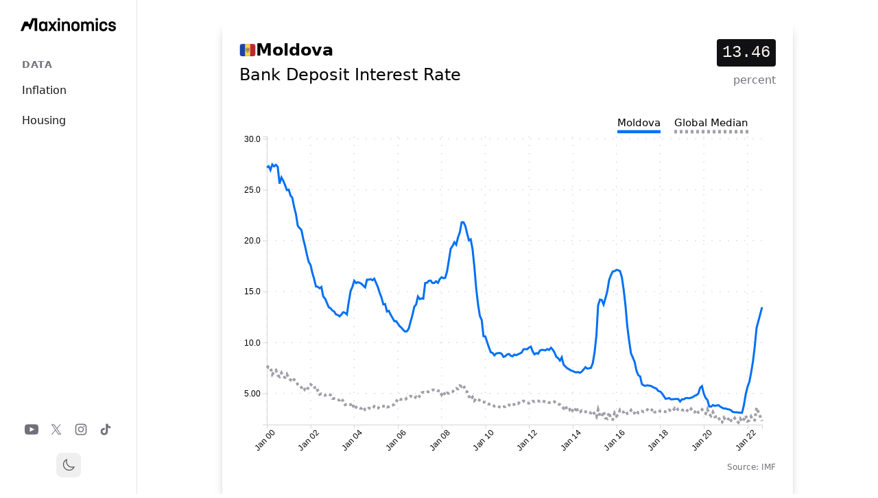

--- FILE ---
content_type: text/html; charset=utf-8
request_url: https://www.maxinomics.com/moldova/bank-deposit-interest-rate-percent
body_size: 10648
content:
<!DOCTYPE html><html lang="en"><head><meta charSet="utf-8"/><meta name="viewport" content="width=device-width, initial-scale=1"/><link rel="stylesheet" href="/_next/static/css/e00516dd7054e19b.css?dpl=dpl_YigfEuoGcPwb1eeFABRpZxCKZ7x5" data-precedence="next"/><link rel="preload" as="script" fetchPriority="low" href="/_next/static/chunks/webpack-d9cf14af8f167e64.js?dpl=dpl_YigfEuoGcPwb1eeFABRpZxCKZ7x5"/><script src="/_next/static/chunks/4bd1b696-7fc819bfd1de9f7d.js?dpl=dpl_YigfEuoGcPwb1eeFABRpZxCKZ7x5" async=""></script><script src="/_next/static/chunks/1517-afb37b72f284cabc.js?dpl=dpl_YigfEuoGcPwb1eeFABRpZxCKZ7x5" async=""></script><script src="/_next/static/chunks/main-app-1f899c2608d7174e.js?dpl=dpl_YigfEuoGcPwb1eeFABRpZxCKZ7x5" async=""></script><script src="/_next/static/chunks/7970-cda912febe1b2250.js?dpl=dpl_YigfEuoGcPwb1eeFABRpZxCKZ7x5" async=""></script><script src="/_next/static/chunks/8173-ea8acec864b121b8.js?dpl=dpl_YigfEuoGcPwb1eeFABRpZxCKZ7x5" async=""></script><script src="/_next/static/chunks/app/(main)/layout-655d49dcf5413ea3.js?dpl=dpl_YigfEuoGcPwb1eeFABRpZxCKZ7x5" async=""></script><script src="/_next/static/chunks/app/(social-media)/layout-9f2208683dcc31ad.js?dpl=dpl_YigfEuoGcPwb1eeFABRpZxCKZ7x5" async=""></script><script src="/_next/static/chunks/3646-27af42efe63d4124.js?dpl=dpl_YigfEuoGcPwb1eeFABRpZxCKZ7x5" async=""></script><script src="/_next/static/chunks/7801-f45e589d2061d57c.js?dpl=dpl_YigfEuoGcPwb1eeFABRpZxCKZ7x5" async=""></script><script src="/_next/static/chunks/app/(main)/%5Bcountry%5D/%5Bindicator%5D/page-2382f5a73172845a.js?dpl=dpl_YigfEuoGcPwb1eeFABRpZxCKZ7x5" async=""></script><title>Moldova - Bank Deposit Interest Rate | Maxinomics</title><meta name="description" content="Moldova&#x27;s Bank Deposit Interest Rate is 13.46 percent. The global median is 2.285."/><meta property="og:title" content="Moldova - Bank Deposit Interest Rate | Maxinomics"/><meta property="og:description" content="Moldova&#x27;s Bank Deposit Interest Rate is 13.46 percent. The global median is 2.285."/><meta property="og:image" content="https://api.url2png.com/v6/PE0B39CA2326FFB/efdadc699e9eb567683c31953a3d32b3/png/?url=maxinomics.com%2Fsocial_image%2Fmoldova%2Fbank-deposit-interest-rate-percent%3F%26unique%3D1668432969115&amp;viewport=800x418&amp;thumbnail_max_width=800&amp;ttl=64800"/><meta name="twitter:card" content="summary_large_image"/><meta name="twitter:title" content="Moldova - Bank Deposit Interest Rate | Maxinomics"/><meta name="twitter:description" content="Moldova&#x27;s Bank Deposit Interest Rate is 13.46 percent. The global median is 2.285."/><meta name="twitter:image" content="https://api.url2png.com/v6/PE0B39CA2326FFB/efdadc699e9eb567683c31953a3d32b3/png/?url=maxinomics.com%2Fsocial_image%2Fmoldova%2Fbank-deposit-interest-rate-percent%3F%26unique%3D1668432969115&amp;viewport=800x418&amp;thumbnail_max_width=800&amp;ttl=64800"/><link rel="icon" href="/favicon.ico" type="image/x-icon" sizes="67x67"/><link rel="stylesheet" href="https://use.typekit.net/hcb6nxq.css"/><script src="/_next/static/chunks/polyfills-42372ed130431b0a.js?dpl=dpl_YigfEuoGcPwb1eeFABRpZxCKZ7x5" noModule=""></script></head><body class="overflow-y-scroll bg-light-background dark:bg-dark-background"><div class="bg-light-background dark:bg-dark-background min-h-screen transition-colors duration-200 md:bg-[url(&#x27;/grid.svg&#x27;)]"><header class="lg:hidden fixed top-0 left-0 right-0 z-50 w-full min-w-full bg-light-background dark:bg-dark-background border-b border-gray-200 dark:border-gray-800 transition-transform duration-300 translate-y-0"><div class="w-full max-w-full mx-auto px-4 sm:px-6"><div class="flex h-16 items-center justify-between w-full"><a href="/"><div class="flex-shrink-0"><img alt="MAX Logo" width="80" height="30" decoding="async" data-nimg="1" class="w-auto h-6" style="color:transparent" src="/logos/max_logo_full_black.svg"/></div></a><button type="button" class="text-gray-500 hover:text-gray-600 dark:text-gray-400 dark:hover:text-gray-300"><span class="sr-only">Open menu</span><svg class="h-6 w-6" fill="none" viewBox="0 0 24 24" stroke-width="1.5" stroke="currentColor"><path stroke-linecap="round" stroke-linejoin="round" d="M3.75 6.75h16.5M3.75 12h16.5m-16.5 5.25h16.5"></path></svg></button></div></div></header><div class="fixed inset-0 z-50 lg:hidden transition-opacity duration-300 opacity-0 pointer-events-none"><div class="fixed inset-0 bg-gray-600 bg-opacity-75"></div><div class="fixed inset-y-0 left-0 w-full max-w-xs bg-light-background dark:bg-dark-background transform transition-transform duration-300 ease-in-out -translate-x-full"><div class="h-full flex flex-col"><div class="px-4 pt-5 pb-4 flex items-center justify-between"><a href="/"><img alt="MAX Logo" width="60" height="30" decoding="async" data-nimg="1" class="w-auto h-8" style="color:transparent" src="/logos/max_logo_full_black.svg"/></a><button type="button" class="text-gray-500 hover:text-gray-600 dark:text-gray-400 dark:hover:text-gray-300"><span class="sr-only">Close menu</span><svg class="h-6 w-6" fill="none" viewBox="0 0 24 24" stroke-width="1.5" stroke="currentColor"><path stroke-linecap="round" stroke-linejoin="round" d="M6 18L18 6M6 6l12 12"></path></svg></button></div><div class="flex-1 px-4 py-6 space-y-6 overflow-y-auto"><div class="w-full"><h3 class="px-4 text-sm font-semibold text-gray-500 dark:text-gray-400 uppercase tracking-wider">Data</h3><div class="mt-2 space-y-1"><a class="block px-4 py-2 text-base font-medium text-gray-900 dark:text-gray-100 hover:bg-gray-100 dark:hover:bg-gray-800 rounded-md" href="/us-inflation">Inflation</a><a class="block px-4 py-2 text-base font-medium text-gray-900 dark:text-gray-100 hover:bg-gray-100 dark:hover:bg-gray-800 rounded-md" href="/us-housing">Housing</a></div></div></div><div class="px-4 py-6 border-t border-gray-200 dark:border-gray-800"><div class="flex justify-center space-x-4"><a href="https://youtube.com/@maxinomics" class="text-gray-500 hover:text-gray-400" target="_blank" rel="noopener noreferrer"><span class="sr-only">YouTube</span><svg fill="currentColor" viewBox="0 0 24 24" class="h-5 w-5" aria-hidden="true"><path d="M19.615 3.184c-3.604-.246-11.631-.245-15.23 0C.488 3.45.029 5.804 0 12c.029 6.185.484 8.549 4.385 8.816 3.6.245 11.626.246 15.23 0C23.512 20.55 23.971 18.196 24 12c-.029-6.185-.484-8.549-4.385-8.816zM9 16V8l8 3.993L9 16z"></path></svg></a><a href="https://x.com/maxinomics" class="text-gray-500 hover:text-gray-400" target="_blank" rel="noopener noreferrer"><span class="sr-only">X</span><svg fill="currentColor" viewBox="0 0 24 24" class="h-5 w-5" aria-hidden="true"><path d="M13.6823 10.6218L20.2391 3H18.6854L12.9921 9.61788L8.44486 3H3.2002L10.0765 13.0074L3.2002 21H4.75404L10.7663 14.0113L15.5685 21H20.8131L13.6819 10.6218H13.6823ZM11.5541 13.0956L10.8574 12.0991L5.31391 4.16971H7.70053L12.1742 10.5689L12.8709 11.5655L18.6861 19.8835H16.2995L11.5541 13.096V13.0956Z"></path></svg></a><a href="https://instagram.com/maxinomics" class="text-gray-500 hover:text-gray-400" target="_blank" rel="noopener noreferrer"><span class="sr-only">Instagram</span><svg fill="currentColor" viewBox="0 0 24 24" class="h-5 w-5" aria-hidden="true"><path fill-rule="evenodd" d="M12.315 2c2.43 0 2.784.013 3.808.06 1.064.049 1.791.218 2.427.465a4.902 4.902 0 011.772 1.153 4.902 4.902 0 011.153 1.772c.247.636.416 1.363.465 2.427.048 1.067.06 1.407.06 4.123v.08c0 2.643-.012 2.987-.06 4.043-.049 1.064-.218 1.791-.465 2.427a4.902 4.902 0 01-1.153 1.772 4.902 4.902 0 01-1.772 1.153c-.636.247-1.363.416-2.427.465-1.067.048-1.407.06-4.123.06h-.08c-2.643 0-2.987-.012-4.043-.06-1.064-.049-1.791-.218-2.427-.465a4.902 4.902 0 01-1.772-1.153 4.902 4.902 0 01-1.153-1.772c-.247-.636-.416-1.363-.465-2.427-.047-1.024-.06-1.379-.06-3.808v-.63c0-2.43.013-2.784.06-3.808.049-1.064.218-1.791.465-2.427a4.902 4.902 0 011.153-1.772A4.902 4.902 0 015.45 2.525c.636-.247 1.363-.416 2.427-.465C8.901 2.013 9.256 2 11.685 2h.63zm-.081 1.802h-.468c-2.456 0-2.784.011-3.807.058-.975.045-1.504.207-1.857.344-.467.182-.8.398-1.15.748-.35.35-.566.683-.748 1.15-.137.353-.3.882-.344 1.857-.047 1.023-.058 1.351-.058 3.807v.468c0 2.456.011 2.784.058 3.807.045.975.207 1.504.344 1.857.182.466.399.8.748 1.15.35.35.683.566 1.15.748.353.137.882.3 1.857.344 1.054.048 1.37.058 4.041.058h.08c2.597 0 2.917-.01 3.96-.058.976-.045 1.505-.207 1.858-.344.466-.182.8-.398 1.15-.748.35-.35.566-.683.748-1.15.137-.353.3-.882.344-1.857.048-1.055.058-1.37.058-4.041v-.08c0-2.597-.01-2.917-.058-3.96-.045-.976-.207-1.505-.344-1.858a3.097 3.097 0 00-.748-1.15 3.098 3.098 0 00-1.15-.748c-.353-.137-.882-.3-1.857-.344-1.023-.047-1.351-.058-3.807-.058zM12 6.865a5.135 5.135 0 110 10.27 5.135 5.135 0 010-10.27zm0 1.802a3.333 3.333 0 100 6.666 3.333 3.333 0 000-6.666zm5.338-3.205a1.2 1.2 0 110 2.4 1.2 1.2 0 010-2.4z" clip-rule="evenodd"></path></svg></a><a href="https://tiktok.com/@maxinomics" class="text-gray-500 hover:text-gray-400" target="_blank" rel="noopener noreferrer"><span class="sr-only">TikTok</span><svg fill="currentColor" viewBox="0 0 24 24" class="h-5 w-5" aria-hidden="true"><path d="M19.59 6.69a4.83 4.83 0 01-3.77-4.25V2h-3.45v13.67a2.89 2.89 0 01-5.2 1.74 2.89 2.89 0 012.31-4.64 2.93 2.93 0 01.88.13V9.4a6.84 6.84 0 00-1-.05A6.33 6.33 0 005 20.1a6.34 6.34 0 0010.86-4.43v-7a8.16 8.16 0 004.77 1.52v-3.4a4.85 4.85 0 01-1-.1z"></path></svg></a></div><div class="mt-6 flex justify-center"><button class="p-2 rounded-lg hover:bg-gray-100 dark:hover:bg-gray-800 transition-colors" aria-label="Toggle theme"><svg xmlns="http://www.w3.org/2000/svg" fill="none" viewBox="0 0 24 24" stroke-width="1.5" stroke="currentColor" aria-hidden="true" data-slot="icon" class="w-5 h-5 text-gray-600 dark:text-gray-300"><path stroke-linecap="round" stroke-linejoin="round" d="M21.752 15.002A9.72 9.72 0 0 1 18 15.75c-5.385 0-9.75-4.365-9.75-9.75 0-1.33.266-2.597.748-3.752A9.753 9.753 0 0 0 3 11.25C3 16.635 7.365 21 12.75 21a9.753 9.753 0 0 0 9.002-5.998Z"></path></svg></button></div></div></div></div></div><aside class="hidden lg:flex fixed left-0 top-0 bottom-0 w-[200px] bg-light-background dark:bg-dark-background border-r border-gray-200 dark:border-gray-800 flex-col items-center z-50"><div class="flex-shrink-0 w-full px-[30px] pt-[20px]"><a href="/"><img alt="MAX Logo" width="60" height="30" decoding="async" data-nimg="1" class="w-auto h-8" style="color:transparent" src="/logos/max_logo_full_black.svg"/></a></div><nav class="flex-1 flex flex-col w-full px-4 mt-8 space-y-8"><div class="w-full"><h3 class="px-4 text-sm font-semibold text-gray-500 dark:text-gray-400 uppercase tracking-wider">Data</h3><div class="mt-2 space-y-1"><a class="block px-4 py-2 text-base font-medium text-gray-900 dark:text-gray-100 hover:bg-gray-100 dark:hover:bg-gray-800 rounded-md" href="/us-inflation">Inflation</a><a class="block px-4 py-2 text-base font-medium text-gray-900 dark:text-gray-100 hover:bg-gray-100 dark:hover:bg-gray-800 rounded-md" href="/us-housing">Housing</a></div></div></nav><div class="flex flex-col items-center space-y-6 mb-6"><div class="flex space-x-4"><a href="https://youtube.com/@maxinomics" class="text-gray-500 hover:text-gray-400" target="_blank" rel="noopener noreferrer"><span class="sr-only">YouTube</span><svg fill="currentColor" viewBox="0 0 24 24" class="h-5 w-5" aria-hidden="true"><path d="M19.615 3.184c-3.604-.246-11.631-.245-15.23 0C.488 3.45.029 5.804 0 12c.029 6.185.484 8.549 4.385 8.816 3.6.245 11.626.246 15.23 0C23.512 20.55 23.971 18.196 24 12c-.029-6.185-.484-8.549-4.385-8.816zM9 16V8l8 3.993L9 16z"></path></svg></a><a href="https://x.com/maxinomics" class="text-gray-500 hover:text-gray-400" target="_blank" rel="noopener noreferrer"><span class="sr-only">X</span><svg fill="currentColor" viewBox="0 0 24 24" class="h-5 w-5" aria-hidden="true"><path d="M13.6823 10.6218L20.2391 3H18.6854L12.9921 9.61788L8.44486 3H3.2002L10.0765 13.0074L3.2002 21H4.75404L10.7663 14.0113L15.5685 21H20.8131L13.6819 10.6218H13.6823ZM11.5541 13.0956L10.8574 12.0991L5.31391 4.16971H7.70053L12.1742 10.5689L12.8709 11.5655L18.6861 19.8835H16.2995L11.5541 13.096V13.0956Z"></path></svg></a><a href="https://instagram.com/maxinomics" class="text-gray-500 hover:text-gray-400" target="_blank" rel="noopener noreferrer"><span class="sr-only">Instagram</span><svg fill="currentColor" viewBox="0 0 24 24" class="h-5 w-5" aria-hidden="true"><path fill-rule="evenodd" d="M12.315 2c2.43 0 2.784.013 3.808.06 1.064.049 1.791.218 2.427.465a4.902 4.902 0 011.772 1.153 4.902 4.902 0 011.153 1.772c.247.636.416 1.363.465 2.427.048 1.067.06 1.407.06 4.123v.08c0 2.643-.012 2.987-.06 4.043-.049 1.064-.218 1.791-.465 2.427a4.902 4.902 0 01-1.153 1.772 4.902 4.902 0 01-1.772 1.153c-.636.247-1.363.416-2.427.465-1.067.048-1.407.06-4.123.06h-.08c-2.643 0-2.987-.012-4.043-.06-1.064-.049-1.791-.218-2.427-.465a4.902 4.902 0 01-1.772-1.153 4.902 4.902 0 01-1.153-1.772c-.247-.636-.416-1.363-.465-2.427-.047-1.024-.06-1.379-.06-3.808v-.63c0-2.43.013-2.784.06-3.808.049-1.064.218-1.791.465-2.427a4.902 4.902 0 011.153-1.772A4.902 4.902 0 015.45 2.525c.636-.247 1.363-.416 2.427-.465C8.901 2.013 9.256 2 11.685 2h.63zm-.081 1.802h-.468c-2.456 0-2.784.011-3.807.058-.975.045-1.504.207-1.857.344-.467.182-.8.398-1.15.748-.35.35-.566.683-.748 1.15-.137.353-.3.882-.344 1.857-.047 1.023-.058 1.351-.058 3.807v.468c0 2.456.011 2.784.058 3.807.045.975.207 1.504.344 1.857.182.466.399.8.748 1.15.35.35.683.566 1.15.748.353.137.882.3 1.857.344 1.054.048 1.37.058 4.041.058h.08c2.597 0 2.917-.01 3.96-.058.976-.045 1.505-.207 1.858-.344.466-.182.8-.398 1.15-.748.35-.35.566-.683.748-1.15.137-.353.3-.882.344-1.857.048-1.055.058-1.37.058-4.041v-.08c0-2.597-.01-2.917-.058-3.96-.045-.976-.207-1.505-.344-1.858a3.097 3.097 0 00-.748-1.15 3.098 3.098 0 00-1.15-.748c-.353-.137-.882-.3-1.857-.344-1.023-.047-1.351-.058-3.807-.058zM12 6.865a5.135 5.135 0 110 10.27 5.135 5.135 0 010-10.27zm0 1.802a3.333 3.333 0 100 6.666 3.333 3.333 0 000-6.666zm5.338-3.205a1.2 1.2 0 110 2.4 1.2 1.2 0 010-2.4z" clip-rule="evenodd"></path></svg></a><a href="https://tiktok.com/@maxinomics" class="text-gray-500 hover:text-gray-400" target="_blank" rel="noopener noreferrer"><span class="sr-only">TikTok</span><svg fill="currentColor" viewBox="0 0 24 24" class="h-5 w-5" aria-hidden="true"><path d="M19.59 6.69a4.83 4.83 0 01-3.77-4.25V2h-3.45v13.67a2.89 2.89 0 01-5.2 1.74 2.89 2.89 0 012.31-4.64 2.93 2.93 0 01.88.13V9.4a6.84 6.84 0 00-1-.05A6.33 6.33 0 005 20.1a6.34 6.34 0 0010.86-4.43v-7a8.16 8.16 0 004.77 1.52v-3.4a4.85 4.85 0 01-1-.1z"></path></svg></a></div><button class="p-2 rounded-lg hover:bg-gray-100 dark:hover:bg-gray-800 transition-colors" aria-label="Toggle theme"><svg xmlns="http://www.w3.org/2000/svg" fill="none" viewBox="0 0 24 24" stroke-width="1.5" stroke="currentColor" aria-hidden="true" data-slot="icon" class="w-5 h-5 text-gray-600 dark:text-gray-300"><path stroke-linecap="round" stroke-linejoin="round" d="M21.752 15.002A9.72 9.72 0 0 1 18 15.75c-5.385 0-9.75-4.365-9.75-9.75 0-1.33.266-2.597.748-3.752A9.753 9.753 0 0 0 3 11.25C3 16.635 7.365 21 12.75 21a9.753 9.753 0 0 0 9.002-5.998Z"></path></svg></button></div></aside><main class="mt-10 lg:mt-0 lg:ml-[200px]"><div class="mx-auto max-w-7xl"><div class="mx-auto max-w-4xl space-y-8 px-4 pt-20 lg:px-8 lg:py-8"><div class="bg-light-background dark:bg-dark-background md:rounded-lg md:bg-vc-border-gradient md:p-px md:shadow-lg md:shadow-black/20"><div class="bg-light-background dark:bg-dark-background p-0 md:rounded-lg md:p-3.5 lg:p-6"><div><div class="flex flex-row justify-between items-start mb-10"><div><div class="flex items-center gap-2 mb-1"><img alt="Moldova flag" loading="lazy" width="24" height="16" decoding="async" data-nimg="1" class="object-cover" style="color:transparent" src="/flags/moldova.svg"/><h1 class="m-0 text-2xl font-bold text-foreground dark:text-background">Moldova</h1></div><h1 class="m-0 text-2xl text-foreground dark:text-background">Bank Deposit Interest Rate</h1></div><div class="flex flex-col items-end"><div class="bg-dark-background dark:bg-dark-muted px-2 py-1 rounded mb-2"><span class="text-xl md:text-2xl font-mono text-light-foreground dark:text-dark-foreground">13.46</span></div><span class="text-sm md:text-base text-right text-theme-muted">percent</span></div></div><div class="grid grid-cols-1 gap-4 mb-16"><div class="w-full h-[400px] md:h-[500px]"><div class="relative w-full h-full"><svg style="min-height:300px"></svg><div></div><div class="absolute bottom-[-20px] right-0 text-xs text-gray-500"><span>Source: <!-- -->IMF</span></div></div></div></div><div class="grid grid-cols-1 md:grid-cols-2 gap-16 mb-16"><div class="md:col-span-1"><div><div class="mb-10"><a href="/app/(main)/ranking/global/bank-deposit-interest-rate-percent"><h2 class="heading-xl-link">Global Ranking</h2></a><div class="w-full"><div class="grid grid-cols-[minmax(50px,auto)_1fr_minmax(50px,auto)] gap-4 py-1
            "><div><span class="font-mono text-gray-900 dark:text-gray-100">1</span></div><a class="truncate" href="/argentina/bank-deposit-interest-rate-percent"><span class="text-gray-900 dark:text-gray-100">Argentina</span></a><span class="font-mono text-right text-gray-900 dark:text-gray-100">67.08</span></div><div class="grid grid-cols-[minmax(50px,auto)_1fr_minmax(50px,auto)] gap-4 py-1
            "><div><span class="font-mono text-gray-900 dark:text-gray-100">2</span></div><a class="truncate" href="/venezuela/bank-deposit-interest-rate-percent"><span class="text-gray-900 dark:text-gray-100">Venezuela</span></a><span class="font-mono text-right text-gray-900 dark:text-gray-100">36</span></div><div class="grid grid-cols-[minmax(50px,auto)_1fr_minmax(50px,auto)] gap-4 py-1
            "><div><span class="font-mono text-gray-900 dark:text-gray-100">3</span></div><a class="truncate" href="/turkey/bank-deposit-interest-rate-percent"><span class="text-gray-900 dark:text-gray-100">Turkey</span></a><span class="font-mono text-right text-gray-900 dark:text-gray-100">15.21</span></div><div class="grid grid-cols-[minmax(50px,auto)_1fr_minmax(50px,auto)] gap-4 py-1
            "><div><span class="font-mono text-gray-900 dark:text-gray-100">4</span></div><a class="truncate" href="/suriname/bank-deposit-interest-rate-percent"><span class="text-gray-900 dark:text-gray-100">Suriname</span></a><span class="font-mono text-right text-gray-900 dark:text-gray-100">13.58</span></div><div class="grid grid-cols-[minmax(50px,auto)_1fr_minmax(50px,auto)] gap-4 py-1
            border-b border-primary dark:border-primary-dark"><div><span class="font-mono text-primary dark:text-primary-dark font-bold">5</span></div><a class="truncate" href="/moldova/bank-deposit-interest-rate-percent"><span class="font-bold text-gray-900 dark:text-gray-100">Moldova</span></a><span class="font-mono text-right text-primary dark:text-primary-dark font-bold">13.46</span></div><div class="grid grid-cols-[minmax(50px,auto)_1fr_minmax(50px,auto)] gap-4 py-1
            "><div><span class="font-mono text-gray-900 dark:text-gray-100">6</span></div><a class="truncate" href="/belarus/bank-deposit-interest-rate-percent"><span class="text-gray-900 dark:text-gray-100">Belarus</span></a><span class="font-mono text-right text-gray-900 dark:text-gray-100">13.21</span></div><div class="grid grid-cols-[minmax(50px,auto)_1fr_minmax(50px,auto)] gap-4 py-1
            "><div><span class="font-mono text-gray-900 dark:text-gray-100">7</span></div><a class="truncate" href="/kyrgyzstan/bank-deposit-interest-rate-percent"><span class="text-gray-900 dark:text-gray-100">Kyrgyzstan</span></a><span class="font-mono text-right text-gray-900 dark:text-gray-100">12.42</span></div><div class="grid grid-cols-[minmax(50px,auto)_1fr_minmax(50px,auto)] gap-4 py-1
            "><div><span class="font-mono text-gray-900 dark:text-gray-100">8</span></div><a class="truncate" href="/kazakhstan/bank-deposit-interest-rate-percent"><span class="text-gray-900 dark:text-gray-100">Kazakhstan</span></a><span class="font-mono text-right text-gray-900 dark:text-gray-100">11.6</span></div><div class="grid grid-cols-[minmax(50px,auto)_1fr_minmax(50px,auto)] gap-4 py-1
            "><div><span class="font-mono text-gray-900 dark:text-gray-100">9</span></div><a class="truncate" href="/georgia/bank-deposit-interest-rate-percent"><span class="text-gray-900 dark:text-gray-100">Georgia</span></a><span class="font-mono text-right text-gray-900 dark:text-gray-100">11.49</span></div><div class="grid grid-cols-[minmax(50px,auto)_1fr_minmax(50px,auto)] gap-4 py-1
            "><div><span class="font-mono text-gray-900 dark:text-gray-100">10</span></div><a class="truncate" href="/angola/bank-deposit-interest-rate-percent"><span class="text-gray-900 dark:text-gray-100">Angola</span></a><span class="font-mono text-right text-gray-900 dark:text-gray-100">11.06</span></div></div></div><div><a href="/app/(main)/ranking/europe/bank-deposit-interest-rate-percent"><h2 class="heading-xl-link">Europe<!-- --> Ranking</h2></a><div class="w-full"><div class="grid grid-cols-[minmax(50px,auto)_1fr_minmax(50px,auto)] gap-4 py-1
            border-b border-primary dark:border-primary-dark"><div><span class="font-mono text-primary dark:text-primary-dark font-bold">1</span></div><a class="truncate" href="/moldova/bank-deposit-interest-rate-percent"><span class="font-bold text-gray-900 dark:text-gray-100">Moldova</span></a><span class="font-mono text-right text-primary dark:text-primary-dark font-bold">13.46</span></div><div class="grid grid-cols-[minmax(50px,auto)_1fr_minmax(50px,auto)] gap-4 py-1
            "><div><span class="font-mono text-gray-900 dark:text-gray-100">2</span></div><a class="truncate" href="/belarus/bank-deposit-interest-rate-percent"><span class="text-gray-900 dark:text-gray-100">Belarus</span></a><span class="font-mono text-right text-gray-900 dark:text-gray-100">13.21</span></div><div class="grid grid-cols-[minmax(50px,auto)_1fr_minmax(50px,auto)] gap-4 py-1
            "><div><span class="font-mono text-gray-900 dark:text-gray-100">3</span></div><a class="truncate" href="/georgia/bank-deposit-interest-rate-percent"><span class="text-gray-900 dark:text-gray-100">Georgia</span></a><span class="font-mono text-right text-gray-900 dark:text-gray-100">11.49</span></div><div class="grid grid-cols-[minmax(50px,auto)_1fr_minmax(50px,auto)] gap-4 py-1
            "><div><span class="font-mono text-gray-900 dark:text-gray-100">4</span></div><a class="truncate" href="/angola/bank-deposit-interest-rate-percent"><span class="text-gray-900 dark:text-gray-100">Angola</span></a><span class="font-mono text-right text-gray-900 dark:text-gray-100">11.06</span></div><div class="grid grid-cols-[minmax(50px,auto)_1fr_minmax(50px,auto)] gap-4 py-1
            "><div><span class="font-mono text-gray-900 dark:text-gray-100">5</span></div><a class="truncate" href="/ukraine/bank-deposit-interest-rate-percent"><span class="text-gray-900 dark:text-gray-100">Ukraine</span></a><span class="font-mono text-right text-gray-900 dark:text-gray-100">10.31</span></div><div class="grid grid-cols-[minmax(50px,auto)_1fr_minmax(50px,auto)] gap-4 py-1
            "><div><span class="font-mono text-gray-900 dark:text-gray-100">6</span></div><a class="truncate" href="/hungary/bank-deposit-interest-rate-percent"><span class="text-gray-900 dark:text-gray-100">Hungary</span></a><span class="font-mono text-right text-gray-900 dark:text-gray-100">9.09</span></div></div></div></div></div><div class="md:col-span-1 space-y-16"><div id="definition-section"><h2 class="heading-xl">Definition of <span class="italic">Bank Deposit Interest Rate</span></h2><p class="text-theme-muted">The deposit interest rate is the average interest rate on one year term deposits offered by the commercial banks to the household sector. </p></div><div><h2 class="heading-xl">Related Indicators</h2><ul class="list-none p-0"></ul></div></div></div></div></div></div></div></div></main><footer class="lg:hidden mt-20"><div class="mx-auto max-w-7xl px-6 py-12 md:flex md:items-center md:justify-between"><div class="flex justify-center space-x-6 md:order-2"><a href="https://youtube.com/@maxinomics" class="text-gray-500 hover:text-gray-400" target="_blank" rel="noopener noreferrer"><span class="sr-only">YouTube</span><svg fill="currentColor" viewBox="0 0 24 24" class="h-6 w-6" aria-hidden="true"><path d="M19.615 3.184c-3.604-.246-11.631-.245-15.23 0C.488 3.45.029 5.804 0 12c.029 6.185.484 8.549 4.385 8.816 3.6.245 11.626.246 15.23 0C23.512 20.55 23.971 18.196 24 12c-.029-6.185-.484-8.549-4.385-8.816zM9 16V8l8 3.993L9 16z"></path></svg></a><a href="https://x.com/maxinomics" class="text-gray-500 hover:text-gray-400" target="_blank" rel="noopener noreferrer"><span class="sr-only">X</span><svg fill="currentColor" viewBox="0 0 24 24" class="h-6 w-6" aria-hidden="true"><path d="M13.6823 10.6218L20.2391 3H18.6854L12.9921 9.61788L8.44486 3H3.2002L10.0765 13.0074L3.2002 21H4.75404L10.7663 14.0113L15.5685 21H20.8131L13.6819 10.6218H13.6823ZM11.5541 13.0956L10.8574 12.0991L5.31391 4.16971H7.70053L12.1742 10.5689L12.8709 11.5655L18.6861 19.8835H16.2995L11.5541 13.096V13.0956Z"></path></svg></a><a href="https://instagram.com/maxinomicsmb" class="text-gray-500 hover:text-gray-400" target="_blank" rel="noopener noreferrer"><span class="sr-only">Instagram</span><svg fill="currentColor" viewBox="0 0 24 24" class="h-6 w-6" aria-hidden="true"><path fill-rule="evenodd" d="M12.315 2c2.43 0 2.784.013 3.808.06 1.064.049 1.791.218 2.427.465a4.902 4.902 0 011.772 1.153 4.902 4.902 0 011.153 1.772c.247.636.416 1.363.465 2.427.048 1.067.06 1.407.06 4.123v.08c0 2.643-.012 2.987-.06 4.043-.049 1.064-.218 1.791-.465 2.427a4.902 4.902 0 01-1.153 1.772 4.902 4.902 0 01-1.772 1.153c-.636.247-1.363.416-2.427.465-1.067.048-1.407.06-4.123.06h-.08c-2.643 0-2.987-.012-4.043-.06-1.064-.049-1.791-.218-2.427-.465a4.902 4.902 0 01-1.772-1.153 4.902 4.902 0 01-1.153-1.772c-.247-.636-.416-1.363-.465-2.427-.047-1.024-.06-1.379-.06-3.808v-.63c0-2.43.013-2.784.06-3.808.049-1.064.218-1.791.465-2.427a4.902 4.902 0 011.153-1.772A4.902 4.902 0 015.45 2.525c.636-.247 1.363-.416 2.427-.465C8.901 2.013 9.256 2 11.685 2h.63zm-.081 1.802h-.468c-2.456 0-2.784.011-3.807.058-.975.045-1.504.207-1.857.344-.467.182-.8.398-1.15.748-.35.35-.566.683-.748 1.15-.137.353-.3.882-.344 1.857-.047 1.023-.058 1.351-.058 3.807v.468c0 2.456.011 2.784.058 3.807.045.975.207 1.504.344 1.857.182.466.399.8.748 1.15.35.35.683.566 1.15.748.353.137.882.3 1.857.344 1.054.048 1.37.058 4.041.058h.08c2.597 0 2.917-.01 3.96-.058.976-.045 1.505-.207 1.858-.344.466-.182.8-.398 1.15-.748.35-.35.566-.683.748-1.15.137-.353.3-.882.344-1.857.048-1.055.058-1.37.058-4.041v-.08c0-2.597-.01-2.917-.058-3.96-.045-.976-.207-1.505-.344-1.858a3.097 3.097 0 00-.748-1.15 3.098 3.098 0 00-1.15-.748c-.353-.137-.882-.3-1.857-.344-1.023-.047-1.351-.058-3.807-.058zM12 6.865a5.135 5.135 0 110 10.27 5.135 5.135 0 010-10.27zm0 1.802a3.333 3.333 0 100 6.666 3.333 3.333 0 000-6.666zm5.338-3.205a1.2 1.2 0 110 2.4 1.2 1.2 0 010-2.4z" clip-rule="evenodd"></path></svg></a><a href="https://tiktok.com/@maxinomics" class="text-gray-500 hover:text-gray-400" target="_blank" rel="noopener noreferrer"><span class="sr-only">TikTok</span><svg fill="currentColor" viewBox="0 0 24 24" class="h-6 w-6" aria-hidden="true"><path d="M19.59 6.69a4.83 4.83 0 01-3.77-4.25V2h-3.45v13.67a2.89 2.89 0 01-5.2 1.74 2.89 2.89 0 012.31-4.64 2.93 2.93 0 01.88.13V9.4a6.84 6.84 0 00-1-.05A6.33 6.33 0 005 20.1a6.34 6.34 0 0010.86-4.43v-7a8.16 8.16 0 004.77 1.52v-3.4a4.85 4.85 0 01-1-.1z"></path></svg></a></div><div class="mt-8 md:order-1 md:mt-0"><p class="text-center text-xs leading-5 text-gray-500 dark:text-gray-400">© 2025 Maxinomics. All rights reserved.</p></div></div></footer><div class="hidden lg:block text-right py-6 mr-6 text-xs text-gray-500 dark:text-gray-400">© 2025 Maxinomics. All rights reserved.</div></div><script src="/_next/static/chunks/webpack-d9cf14af8f167e64.js?dpl=dpl_YigfEuoGcPwb1eeFABRpZxCKZ7x5" async=""></script><script>(self.__next_f=self.__next_f||[]).push([0])</script><script>self.__next_f.push([1,"1:\"$Sreact.fragment\"\n3:I[8270,[\"7970\",\"static/chunks/7970-cda912febe1b2250.js?dpl=dpl_YigfEuoGcPwb1eeFABRpZxCKZ7x5\",\"8173\",\"static/chunks/8173-ea8acec864b121b8.js?dpl=dpl_YigfEuoGcPwb1eeFABRpZxCKZ7x5\",\"2076\",\"static/chunks/app/(main)/layout-655d49dcf5413ea3.js?dpl=dpl_YigfEuoGcPwb1eeFABRpZxCKZ7x5\"],\"default\"]\n4:I[5244,[],\"\"]\n5:I[3866,[],\"\"]\n6:I[9555,[\"7970\",\"static/chunks/7970-cda912febe1b2250.js?dpl=dpl_YigfEuoGcPwb1eeFABRpZxCKZ7x5\",\"8173\",\"static/chunks/8173-ea8acec864b121b8.js?dpl=dpl_YigfEuoGcPwb1eeFABRpZxCKZ7x5\",\"2076\",\"static/chunks/app/(main)/layout-655d49dcf5413ea3.js?dpl=dpl_YigfEuoGcPwb1eeFABRpZxCKZ7x5\"],\"default\"]\n8:I[6213,[],\"OutletBoundary\"]\na:I[6213,[],\"MetadataBoundary\"]\nc:I[6213,[],\"ViewportBoundary\"]\ne:I[4835,[],\"\"]\nf:I[9979,[\"5553\",\"static/chunks/app/(social-media)/layout-9f2208683dcc31ad.js?dpl=dpl_YigfEuoGcPwb1eeFABRpZxCKZ7x5\"],\"ThemeProvider\"]\n:HL[\"/_next/static/css/e00516dd7054e19b.css?dpl=dpl_YigfEuoGcPwb1eeFABRpZxCKZ7x5\",\"style\"]\n"])</script><script>self.__next_f.push([1,"0:{\"P\":null,\"b\":\"cC-jwUgWjp76mptq_0ELn\",\"p\":\"\",\"c\":[\"\",\"moldova\",\"bank-deposit-interest-rate-percent\"],\"i\":false,\"f\":[[[\"\",{\"children\":[\"(main)\",{\"children\":[[\"country\",\"moldova\",\"d\"],{\"children\":[[\"indicator\",\"bank-deposit-interest-rate-percent\",\"d\"],{\"children\":[\"__PAGE__\",{}]}]}]}]},\"$undefined\",\"$undefined\",true],[\"\",[\"$\",\"$1\",\"c\",{\"children\":[[[\"$\",\"link\",\"0\",{\"rel\":\"stylesheet\",\"href\":\"/_next/static/css/e00516dd7054e19b.css?dpl=dpl_YigfEuoGcPwb1eeFABRpZxCKZ7x5\",\"precedence\":\"next\",\"crossOrigin\":\"$undefined\",\"nonce\":\"$undefined\"}]],\"$L2\"]}],{\"children\":[\"(main)\",[\"$\",\"$1\",\"c\",{\"children\":[null,[\"$\",\"div\",null,{\"className\":\"bg-light-background dark:bg-dark-background min-h-screen transition-colors duration-200 md:bg-[url('/grid.svg')]\",\"children\":[[\"$\",\"$L3\",null,{}],[\"$\",\"main\",null,{\"className\":\"mt-10 lg:mt-0 lg:ml-[200px]\",\"children\":[\"$\",\"div\",null,{\"className\":\"mx-auto max-w-7xl\",\"children\":[\"$\",\"$L4\",null,{\"parallelRouterKey\":\"children\",\"segmentPath\":[\"children\",\"(main)\",\"children\"],\"error\":\"$undefined\",\"errorStyles\":\"$undefined\",\"errorScripts\":\"$undefined\",\"template\":[\"$\",\"$L5\",null,{}],\"templateStyles\":\"$undefined\",\"templateScripts\":\"$undefined\",\"notFound\":[[],[[\"$\",\"title\",null,{\"children\":\"404: This page could not be found.\"}],[\"$\",\"div\",null,{\"style\":{\"fontFamily\":\"system-ui,\\\"Segoe UI\\\",Roboto,Helvetica,Arial,sans-serif,\\\"Apple Color Emoji\\\",\\\"Segoe UI Emoji\\\"\",\"height\":\"100vh\",\"textAlign\":\"center\",\"display\":\"flex\",\"flexDirection\":\"column\",\"alignItems\":\"center\",\"justifyContent\":\"center\"},\"children\":[\"$\",\"div\",null,{\"children\":[[\"$\",\"style\",null,{\"dangerouslySetInnerHTML\":{\"__html\":\"body{color:#000;background:#fff;margin:0}.next-error-h1{border-right:1px solid rgba(0,0,0,.3)}@media (prefers-color-scheme:dark){body{color:#fff;background:#000}.next-error-h1{border-right:1px solid rgba(255,255,255,.3)}}\"}}],[\"$\",\"h1\",null,{\"className\":\"next-error-h1\",\"style\":{\"display\":\"inline-block\",\"margin\":\"0 20px 0 0\",\"padding\":\"0 23px 0 0\",\"fontSize\":24,\"fontWeight\":500,\"verticalAlign\":\"top\",\"lineHeight\":\"49px\"},\"children\":404}],[\"$\",\"div\",null,{\"style\":{\"display\":\"inline-block\"},\"children\":[\"$\",\"h2\",null,{\"style\":{\"fontSize\":14,\"fontWeight\":400,\"lineHeight\":\"49px\",\"margin\":0},\"children\":\"This page could not be found.\"}]}]]}]}]]],\"forbidden\":\"$undefined\",\"unauthorized\":\"$undefined\"}]}]}],[\"$\",\"$L6\",null,{}],[\"$\",\"div\",null,{\"className\":\"hidden lg:block text-right py-6 mr-6 text-xs text-gray-500 dark:text-gray-400\",\"children\":\"© 2025 Maxinomics. All rights reserved.\"}]]}]]}],{\"children\":[[\"country\",\"moldova\",\"d\"],[\"$\",\"$1\",\"c\",{\"children\":[null,[\"$\",\"div\",null,{\"className\":\"mx-auto max-w-4xl space-y-8 px-4 pt-20 lg:px-8 lg:py-8\",\"children\":[\"$\",\"div\",null,{\"className\":\"bg-light-background dark:bg-dark-background md:rounded-lg md:bg-vc-border-gradient md:p-px md:shadow-lg md:shadow-black/20\",\"children\":[\"$\",\"div\",null,{\"className\":\"bg-light-background dark:bg-dark-background p-0 md:rounded-lg md:p-3.5 lg:p-6\",\"children\":[\"$\",\"$L4\",null,{\"parallelRouterKey\":\"children\",\"segmentPath\":[\"children\",\"(main)\",\"children\",\"$0:f:0:1:2:children:2:children:0\",\"children\"],\"error\":\"$undefined\",\"errorStyles\":\"$undefined\",\"errorScripts\":\"$undefined\",\"template\":[\"$\",\"$L5\",null,{}],\"templateStyles\":\"$undefined\",\"templateScripts\":\"$undefined\",\"notFound\":\"$undefined\",\"forbidden\":\"$undefined\",\"unauthorized\":\"$undefined\"}]}]}]}]]}],{\"children\":[[\"indicator\",\"bank-deposit-interest-rate-percent\",\"d\"],[\"$\",\"$1\",\"c\",{\"children\":[null,[\"$\",\"$L4\",null,{\"parallelRouterKey\":\"children\",\"segmentPath\":[\"children\",\"(main)\",\"children\",\"$0:f:0:1:2:children:2:children:0\",\"children\",\"$0:f:0:1:2:children:2:children:2:children:0\",\"children\"],\"error\":\"$undefined\",\"errorStyles\":\"$undefined\",\"errorScripts\":\"$undefined\",\"template\":[\"$\",\"$L5\",null,{}],\"templateStyles\":\"$undefined\",\"templateScripts\":\"$undefined\",\"notFound\":\"$undefined\",\"forbidden\":\"$undefined\",\"unauthorized\":\"$undefined\"}]]}],{\"children\":[\"__PAGE__\",[\"$\",\"$1\",\"c\",{\"children\":[\"$L7\",null,[\"$\",\"$L8\",null,{\"children\":\"$L9\"}]]}],{},null,false]},null,false]},null,false]},null,false]},null,false],[\"$\",\"$1\",\"h\",{\"children\":[null,[\"$\",\"$1\",\"68wvCMxM0dNOqOTQ0hKCV\",{\"children\":[[\"$\",\"$La\",null,{\"children\":\"$Lb\"}],[\"$\",\"$Lc\",null,{\"children\":\"$Ld\"}],null]}]]}],false]],\"m\":\"$undefined\",\"G\":[\"$e\",\"$undefined\"],\"s\":false,\"S\":false}\n"])</script><script>self.__next_f.push([1,"2:[\"$\",\"html\",null,{\"lang\":\"en\",\"className\":\"$undefined\",\"children\":[[\"$\",\"head\",null,{\"children\":[\"$\",\"link\",null,{\"rel\":\"stylesheet\",\"href\":\"https://use.typekit.net/hcb6nxq.css\"}]}],[\"$\",\"body\",null,{\"className\":\"overflow-y-scroll bg-light-background dark:bg-dark-background\",\"children\":[\"$\",\"$Lf\",null,{\"initialTheme\":\"$undefined\",\"children\":[\"$\",\"$L4\",null,{\"parallelRouterKey\":\"children\",\"segmentPath\":[\"children\"],\"error\":\"$undefined\",\"errorStyles\":\"$undefined\",\"errorScripts\":\"$undefined\",\"template\":[\"$\",\"$L5\",null,{}],\"templateStyles\":\"$undefined\",\"templateScripts\":\"$undefined\",\"notFound\":[[],[[\"$\",\"title\",null,{\"children\":\"404: This page could not be found.\"}],[\"$\",\"div\",null,{\"style\":\"$0:f:0:1:2:children:1:props:children:1:props:children:1:props:children:props:children:props:notFound:1:1:props:style\",\"children\":[\"$\",\"div\",null,{\"children\":[[\"$\",\"style\",null,{\"dangerouslySetInnerHTML\":{\"__html\":\"body{color:#000;background:#fff;margin:0}.next-error-h1{border-right:1px solid rgba(0,0,0,.3)}@media (prefers-color-scheme:dark){body{color:#fff;background:#000}.next-error-h1{border-right:1px solid rgba(255,255,255,.3)}}\"}}],[\"$\",\"h1\",null,{\"className\":\"next-error-h1\",\"style\":\"$0:f:0:1:2:children:1:props:children:1:props:children:1:props:children:props:children:props:notFound:1:1:props:children:props:children:1:props:style\",\"children\":404}],[\"$\",\"div\",null,{\"style\":\"$0:f:0:1:2:children:1:props:children:1:props:children:1:props:children:props:children:props:notFound:1:1:props:children:props:children:2:props:style\",\"children\":[\"$\",\"h2\",null,{\"style\":\"$0:f:0:1:2:children:1:props:children:1:props:children:1:props:children:props:children:props:notFound:1:1:props:children:props:children:2:props:children:props:style\",\"children\":\"This page could not be found.\"}]}]]}]}]]],\"forbidden\":\"$undefined\",\"unauthorized\":\"$undefined\"}]}]}]]}]\nd:[[\"$\",\"meta\",\"0\",{\"name\":\"viewport\",\"content\":\"width=device-width, initial-scale=1\"}]]\n"])</script><script>self.__next_f.push([1,"10:I[7970,[\"3646\",\"static/chunks/3646-27af42efe63d4124.js?dpl=dpl_YigfEuoGcPwb1eeFABRpZxCKZ7x5\",\"7970\",\"static/chunks/7970-cda912febe1b2250.js?dpl=dpl_YigfEuoGcPwb1eeFABRpZxCKZ7x5\",\"7801\",\"static/chunks/7801-f45e589d2061d57c.js?dpl=dpl_YigfEuoGcPwb1eeFABRpZxCKZ7x5\",\"8173\",\"static/chunks/8173-ea8acec864b121b8.js?dpl=dpl_YigfEuoGcPwb1eeFABRpZxCKZ7x5\",\"2426\",\"static/chunks/app/(main)/%5Bcountry%5D/%5Bindicator%5D/page-2382f5a73172845a.js?dpl=dpl_YigfEuoGcPwb1eeFABRpZxCKZ7x5\"],\"Image\"]\n11:I[107,[\"3646\",\"static/chunks/3646-27af42efe63d4124.js?dpl=dpl_YigfEuoGcPwb1eeFABRpZxCKZ7x5\",\"7970\",\"static/chunks/7970-cda912febe1b2250.js?dpl=dpl_YigfEuoGcPwb1eeFABRpZxCKZ7x5\",\"7801\",\"static/chunks/7801-f45e589d2061d57c.js?dpl=dpl_YigfEuoGcPwb1eeFABRpZxCKZ7x5\",\"8173\",\"static/chunks/8173-ea8acec864b121b8.js?dpl=dpl_YigfEuoGcPwb1eeFABRpZxCKZ7x5\",\"2426\",\"static/chunks/app/(main)/%5Bcountry%5D/%5Bindicator%5D/page-2382f5a73172845a.js?dpl=dpl_YigfEuoGcPwb1eeFABRpZxCKZ7x5\"],\"SingleIndicatorChart\"]\n12:I[7816,[\"3646\",\"static/chunks/3646-27af42efe63d4124.js?dpl=dpl_YigfEuoGcPwb1eeFABRpZxCKZ7x5\",\"7970\",\"static/chunks/7970-cda912febe1b2250.js?dpl=dpl_YigfEuoGcPwb1eeFABRpZxCKZ7x5\",\"7801\",\"static/chunks/7801-f45e589d2061d57c.js?dpl=dpl_YigfEuoGcPwb1eeFABRpZxCKZ7x5\",\"8173\",\"static/chunks/8173-ea8acec864b121b8.js?dpl=dpl_YigfEuoGcPwb1eeFABRpZxCKZ7x5\",\"2426\",\"static/chunks/app/(main)/%5Bcountry%5D/%5Bindicator%5D/page-2382f5a73172845a.js?dpl=dpl_YigfEuoGcPwb1eeFABRpZxCKZ7x5\"],\"RankingLists\"]\n13:I[7132,[\"3646\",\"static/chunks/3646-27af42efe63d4124.js?dpl=dpl_YigfEuoGcPwb1eeFABRpZxCKZ7x5\",\"7970\",\"static/chunks/7970-cda912febe1b2250.js?dpl=dpl_YigfEuoGcPwb1eeFABRpZxCKZ7x5\",\"7801\",\"static/chunks/7801-f45e589d2061d57c.js?dpl=dpl_YigfEuoGcPwb1eeFABRpZxCKZ7x5\",\"8173\",\"static/chunks/8173-ea8acec864b121b8.js?dpl=dpl_YigfEuoGcPwb1eeFABRpZxCKZ7x5\",\"2426\",\"static/chunks/app/(main)/%5Bcountry%5D/%5Bindicator%5D/page-2382f5a73172845a.js?dpl=dpl_YigfEuoGcPwb1eeFABRpZxCKZ7x5\"],\"RelatedIndicators\"]\nb:[[\"$\",\"meta\",\"0\",{\"charSet\":\"utf-8\"}],[\"$\",\"title\",\"1\",{\"children"])</script><script>self.__next_f.push([1,"\":\"Moldova - Bank Deposit Interest Rate | Maxinomics\"}],[\"$\",\"meta\",\"2\",{\"name\":\"description\",\"content\":\"Moldova's Bank Deposit Interest Rate is 13.46 percent. The global median is 2.285.\"}],[\"$\",\"meta\",\"3\",{\"property\":\"og:title\",\"content\":\"Moldova - Bank Deposit Interest Rate | Maxinomics\"}],[\"$\",\"meta\",\"4\",{\"property\":\"og:description\",\"content\":\"Moldova's Bank Deposit Interest Rate is 13.46 percent. The global median is 2.285.\"}],[\"$\",\"meta\",\"5\",{\"property\":\"og:image\",\"content\":\"https://api.url2png.com/v6/PE0B39CA2326FFB/efdadc699e9eb567683c31953a3d32b3/png/?url=maxinomics.com%2Fsocial_image%2Fmoldova%2Fbank-deposit-interest-rate-percent%3F%26unique%3D1668432969115\u0026viewport=800x418\u0026thumbnail_max_width=800\u0026ttl=64800\"}],[\"$\",\"meta\",\"6\",{\"name\":\"twitter:card\",\"content\":\"summary_large_image\"}],[\"$\",\"meta\",\"7\",{\"name\":\"twitter:title\",\"content\":\"Moldova - Bank Deposit Interest Rate | Maxinomics\"}],[\"$\",\"meta\",\"8\",{\"name\":\"twitter:description\",\"content\":\"Moldova's Bank Deposit Interest Rate is 13.46 percent. The global median is 2.285.\"}],[\"$\",\"meta\",\"9\",{\"name\":\"twitter:image\",\"content\":\"https://api.url2png.com/v6/PE0B39CA2326FFB/efdadc699e9eb567683c31953a3d32b3/png/?url=maxinomics.com%2Fsocial_image%2Fmoldova%2Fbank-deposit-interest-rate-percent%3F%26unique%3D1668432969115\u0026viewport=800x418\u0026thumbnail_max_width=800\u0026ttl=64800\"}],[\"$\",\"link\",\"10\",{\"rel\":\"icon\",\"href\":\"/favicon.ico\",\"type\":\"image/x-icon\",\"sizes\":\"67x67\"}]]\n9:null\n"])</script><script>self.__next_f.push([1,"7:[\"$\",\"div\",null,{\"children\":[[\"$\",\"div\",null,{\"className\":\"flex flex-row justify-between items-start mb-10\",\"children\":[[\"$\",\"div\",null,{\"children\":[[\"$\",\"div\",null,{\"className\":\"flex items-center gap-2 mb-1\",\"children\":[[\"$\",\"$L10\",null,{\"src\":\"/flags/moldova.svg\",\"alt\":\"Moldova flag\",\"width\":24,\"height\":16,\"className\":\"object-cover\"}],[\"$\",\"h1\",null,{\"className\":\"m-0 text-2xl font-bold text-foreground dark:text-background\",\"children\":\"Moldova\"}]]}],[\"$\",\"h1\",null,{\"className\":\"m-0 text-2xl text-foreground dark:text-background\",\"children\":\"Bank Deposit Interest Rate\"}]]}],[\"$\",\"div\",null,{\"className\":\"flex flex-col items-end\",\"children\":[[\"$\",\"div\",null,{\"className\":\"bg-dark-background dark:bg-dark-muted px-2 py-1 rounded mb-2\",\"children\":[\"$\",\"span\",null,{\"className\":\"text-xl md:text-2xl font-mono text-light-foreground dark:text-dark-foreground\",\"children\":13.46}]}],[\"$\",\"span\",null,{\"className\":\"text-sm md:text-base text-right text-theme-muted\",\"children\":\"percent\"}]]}]]}],[\"$\",\"div\",null,{\"className\":\"grid grid-cols-1 gap-4 mb-16\",\"children\":[\"$\",\"div\",null,{\"className\":\"w-full h-[400px] md:h-[500px]\",\"children\":[\"$\",\"$L11\",null,{\"series\":[{\"year\":2000,\"month\":1,\"value\":27.19,\"global_median\":7.7,\"pretty_date\":\"2000-01-01\"},{\"year\":2000,\"month\":2,\"value\":27.31,\"global_median\":7.53,\"pretty_date\":\"2000-02-01\"},{\"year\":2000,\"month\":3,\"value\":26.93,\"global_median\":7.525,\"pretty_date\":\"2000-03-01\"},{\"year\":2000,\"month\":4,\"value\":27.48,\"global_median\":6.86,\"pretty_date\":\"2000-04-01\"},{\"year\":2000,\"month\":5,\"value\":27.3,\"global_median\":7.11,\"pretty_date\":\"2000-05-01\"},{\"year\":2000,\"month\":6,\"value\":27.45,\"global_median\":7.27,\"pretty_date\":\"2000-06-01\"},{\"year\":2000,\"month\":7,\"value\":27.24,\"global_median\":6.775,\"pretty_date\":\"2000-07-01\"},{\"year\":2000,\"month\":8,\"value\":25.6,\"global_median\":6.64,\"pretty_date\":\"2000-08-01\"},{\"year\":2000,\"month\":9,\"value\":26.21,\"global_median\":7.005,\"pretty_date\":\"2000-09-01\"},{\"year\":2000,\"month\":10,\"value\":25.89,\"global_median\":6.635,\"pretty_date\":\"2000-10-01\"},{\"year\":2000,\"month\":11,\"value\":25.45,\"global_median\":6.56,\"pretty_date\":\"2000-11-01\"},{\"year\":2000,\"month\":12,\"value\":24.96,\"global_median\":6.875,\"pretty_date\":\"2000-12-01\"},{\"year\":2001,\"month\":1,\"value\":25.01,\"global_median\":6.51,\"pretty_date\":\"2001-01-01\"},{\"year\":2001,\"month\":2,\"value\":24.41,\"global_median\":6.315,\"pretty_date\":\"2001-02-01\"},{\"year\":2001,\"month\":3,\"value\":24.23,\"global_median\":6.525,\"pretty_date\":\"2001-03-01\"},{\"year\":2001,\"month\":4,\"value\":23.32,\"global_median\":6.345,\"pretty_date\":\"2001-04-01\"},{\"year\":2001,\"month\":5,\"value\":22.63,\"global_median\":6.205,\"pretty_date\":\"2001-05-01\"},{\"year\":2001,\"month\":6,\"value\":21.46,\"global_median\":5.87,\"pretty_date\":\"2001-06-01\"},{\"year\":2001,\"month\":7,\"value\":21.23,\"global_median\":5.665,\"pretty_date\":\"2001-07-01\"},{\"year\":2001,\"month\":8,\"value\":21.05,\"global_median\":5.575,\"pretty_date\":\"2001-08-01\"},{\"year\":2001,\"month\":9,\"value\":20.16,\"global_median\":5.695,\"pretty_date\":\"2001-09-01\"},{\"year\":2001,\"month\":10,\"value\":19.46,\"global_median\":5.31,\"pretty_date\":\"2001-10-01\"},{\"year\":2001,\"month\":11,\"value\":18.62,\"global_median\":5.26,\"pretty_date\":\"2001-11-01\"},{\"year\":2001,\"month\":12,\"value\":17.91,\"global_median\":5.7,\"pretty_date\":\"2001-12-01\"},{\"year\":2002,\"month\":1,\"value\":17.61,\"global_median\":5.88,\"pretty_date\":\"2002-01-01\"},{\"year\":2002,\"month\":2,\"value\":16.8,\"global_median\":5.76,\"pretty_date\":\"2002-02-01\"},{\"year\":2002,\"month\":3,\"value\":16.26,\"global_median\":5.77,\"pretty_date\":\"2002-03-01\"},{\"year\":2002,\"month\":4,\"value\":15.5,\"global_median\":5.22,\"pretty_date\":\"2002-04-01\"},{\"year\":2002,\"month\":5,\"value\":15.47,\"global_median\":5.31,\"pretty_date\":\"2002-05-01\"},{\"year\":2002,\"month\":6,\"value\":15.32,\"global_median\":4.9,\"pretty_date\":\"2002-06-01\"},{\"year\":2002,\"month\":7,\"value\":15.45,\"global_median\":4.96,\"pretty_date\":\"2002-07-01\"},{\"year\":2002,\"month\":8,\"value\":14.51,\"global_median\":4.89,\"pretty_date\":\"2002-08-01\"},{\"year\":2002,\"month\":9,\"value\":14.31,\"global_median\":4.8,\"pretty_date\":\"2002-09-01\"},{\"year\":2002,\"month\":10,\"value\":13.89,\"global_median\":4.92,\"pretty_date\":\"2002-10-01\"},{\"year\":2002,\"month\":11,\"value\":13.46,\"global_median\":4.89,\"pretty_date\":\"2002-11-01\"},{\"year\":2002,\"month\":12,\"value\":13.36,\"global_median\":4.84,\"pretty_date\":\"2002-12-01\"},{\"year\":2003,\"month\":1,\"value\":13.14,\"global_median\":4.5,\"pretty_date\":\"2003-01-01\"},{\"year\":2003,\"month\":2,\"value\":13.03,\"global_median\":4.48,\"pretty_date\":\"2003-02-01\"},{\"year\":2003,\"month\":3,\"value\":12.76,\"global_median\":4.38,\"pretty_date\":\"2003-03-01\"},{\"year\":2003,\"month\":4,\"value\":12.7,\"global_median\":4.36,\"pretty_date\":\"2003-04-01\"},{\"year\":2003,\"month\":5,\"value\":12.56,\"global_median\":4.33,\"pretty_date\":\"2003-05-01\"},{\"year\":2003,\"month\":6,\"value\":12.75,\"global_median\":4.5,\"pretty_date\":\"2003-06-01\"},{\"year\":2003,\"month\":7,\"value\":12.97,\"global_median\":4.21,\"pretty_date\":\"2003-07-01\"},{\"year\":2003,\"month\":8,\"value\":12.91,\"global_median\":3.88,\"pretty_date\":\"2003-08-01\"},{\"year\":2003,\"month\":9,\"value\":12.75,\"global_median\":3.96,\"pretty_date\":\"2003-09-01\"},{\"year\":2003,\"month\":10,\"value\":13.96,\"global_median\":3.88,\"pretty_date\":\"2003-10-01\"},{\"year\":2003,\"month\":11,\"value\":15.04,\"global_median\":3.88,\"pretty_date\":\"2003-11-01\"},{\"year\":2003,\"month\":12,\"value\":15.45,\"global_median\":4.04,\"pretty_date\":\"2003-12-01\"},{\"year\":2004,\"month\":1,\"value\":16.06,\"global_median\":3.47,\"pretty_date\":\"2004-01-01\"},{\"year\":2004,\"month\":2,\"value\":15.83,\"global_median\":3.645,\"pretty_date\":\"2004-02-01\"},{\"year\":2004,\"month\":3,\"value\":15.92,\"global_median\":3.68,\"pretty_date\":\"2004-03-01\"},{\"year\":2004,\"month\":4,\"value\":15.85,\"global_median\":3.54,\"pretty_date\":\"2004-04-01\"},{\"year\":2004,\"month\":5,\"value\":15.77,\"global_median\":3.52,\"pretty_date\":\"2004-05-01\"},{\"year\":2004,\"month\":6,\"value\":15.57,\"global_median\":3.665,\"pretty_date\":\"2004-06-01\"},{\"year\":2004,\"month\":7,\"value\":15.41,\"global_median\":3.38,\"pretty_date\":\"2004-07-01\"},{\"year\":2004,\"month\":8,\"value\":16.16,\"global_median\":3.39,\"pretty_date\":\"2004-08-01\"},{\"year\":2004,\"month\":9,\"value\":16.17,\"global_median\":3.55,\"pretty_date\":\"2004-09-01\"},{\"year\":2004,\"month\":10,\"value\":16.22,\"global_median\":3.5,\"pretty_date\":\"2004-10-01\"},{\"year\":2004,\"month\":11,\"value\":16.11,\"global_median\":3.525,\"pretty_date\":\"2004-11-01\"},{\"year\":2004,\"month\":12,\"value\":16.26,\"global_median\":3.72,\"pretty_date\":\"2004-12-01\"},{\"year\":2005,\"month\":1,\"value\":15.84,\"global_median\":3.56,\"pretty_date\":\"2005-01-01\"},{\"year\":2005,\"month\":2,\"value\":15.41,\"global_median\":3.55,\"pretty_date\":\"2005-02-01\"},{\"year\":2005,\"month\":3,\"value\":14.88,\"global_median\":3.7,\"pretty_date\":\"2005-03-01\"},{\"year\":2005,\"month\":4,\"value\":14.42,\"global_median\":3.7,\"pretty_date\":\"2005-04-01\"},{\"year\":2005,\"month\":5,\"value\":13.74,\"global_median\":3.725,\"pretty_date\":\"2005-05-01\"},{\"year\":2005,\"month\":6,\"value\":13.77,\"global_median\":3.795,\"pretty_date\":\"2005-06-01\"},{\"year\":2005,\"month\":7,\"value\":13.04,\"global_median\":3.645,\"pretty_date\":\"2005-07-01\"},{\"year\":2005,\"month\":8,\"value\":13.11,\"global_median\":3.685,\"pretty_date\":\"2005-08-01\"},{\"year\":2005,\"month\":9,\"value\":12.73,\"global_median\":3.76,\"pretty_date\":\"2005-09-01\"},{\"year\":2005,\"month\":10,\"value\":12.42,\"global_median\":3.82,\"pretty_date\":\"2005-10-01\"},{\"year\":2005,\"month\":11,\"value\":12.09,\"global_median\":3.935,\"pretty_date\":\"2005-11-01\"},{\"year\":2005,\"month\":12,\"value\":12.1,\"global_median\":4.155,\"pretty_date\":\"2005-12-01\"},{\"year\":2006,\"month\":1,\"value\":11.83,\"global_median\":4.48,\"pretty_date\":\"2006-01-01\"},{\"year\":2006,\"month\":2,\"value\":11.59,\"global_median\":4.4,\"pretty_date\":\"2006-02-01\"},{\"year\":2006,\"month\":3,\"value\":11.44,\"global_median\":4.4,\"pretty_date\":\"2006-03-01\"},{\"year\":2006,\"month\":4,\"value\":11.22,\"global_median\":4.4,\"pretty_date\":\"2006-04-01\"},{\"year\":2006,\"month\":5,\"value\":11.07,\"global_median\":4.39,\"pretty_date\":\"2006-05-01\"},{\"year\":2006,\"month\":6,\"value\":11.1,\"global_median\":4.55,\"pretty_date\":\"2006-06-01\"},{\"year\":2006,\"month\":7,\"value\":11.37,\"global_median\":4.595,\"pretty_date\":\"2006-07-01\"},{\"year\":2006,\"month\":8,\"value\":12.06,\"global_median\":4.725,\"pretty_date\":\"2006-08-01\"},{\"year\":2006,\"month\":9,\"value\":12.71,\"global_median\":4.665,\"pretty_date\":\"2006-09-01\"},{\"year\":2006,\"month\":10,\"value\":13.5,\"global_median\":4.525,\"pretty_date\":\"2006-10-01\"},{\"year\":2006,\"month\":11,\"value\":13.73,\"global_median\":4.655,\"pretty_date\":\"2006-11-01\"},{\"year\":2006,\"month\":12,\"value\":14.51,\"global_median\":4.515,\"pretty_date\":\"2006-12-01\"},{\"year\":2007,\"month\":1,\"value\":14.26,\"global_median\":4.76,\"pretty_date\":\"2007-01-01\"},{\"year\":2007,\"month\":2,\"value\":14.33,\"global_median\":5.05,\"pretty_date\":\"2007-02-01\"},{\"year\":2007,\"month\":3,\"value\":14.3,\"global_median\":5.115,\"pretty_date\":\"2007-03-01\"},{\"year\":2007,\"month\":4,\"value\":15.84,\"global_median\":5.065,\"pretty_date\":\"2007-04-01\"},{\"year\":2007,\"month\":5,\"value\":15.86,\"global_median\":5.13,\"pretty_date\":\"2007-05-01\"},{\"year\":2007,\"month\":6,\"value\":16.05,\"global_median\":5.165,\"pretty_date\":\"2007-06-01\"},{\"year\":2007,\"month\":7,\"value\":16.08,\"global_median\":5.255,\"pretty_date\":\"2007-07-01\"},{\"year\":2007,\"month\":8,\"value\":15.84,\"global_median\":5.33,\"pretty_date\":\"2007-08-01\"},{\"year\":2007,\"month\":9,\"value\":15.85,\"global_median\":5.355,\"pretty_date\":\"2007-09-01\"},{\"year\":2007,\"month\":10,\"value\":16.01,\"global_median\":5.34,\"pretty_date\":\"2007-10-01\"},{\"year\":2007,\"month\":11,\"value\":15.85,\"global_median\":5.25,\"pretty_date\":\"2007-11-01\"},{\"year\":2007,\"month\":12,\"value\":16.22,\"global_median\":5.25,\"pretty_date\":\"2007-12-01\"},{\"year\":2008,\"month\":1,\"value\":16.41,\"global_median\":4.865,\"pretty_date\":\"2008-01-01\"},{\"year\":2008,\"month\":2,\"value\":16.31,\"global_median\":5.135,\"pretty_date\":\"2008-02-01\"},{\"year\":2008,\"month\":3,\"value\":16.35,\"global_median\":4.825,\"pretty_date\":\"2008-03-01\"},{\"year\":2008,\"month\":4,\"value\":16.98,\"global_median\":5.035,\"pretty_date\":\"2008-04-01\"},{\"year\":2008,\"month\":5,\"value\":18.06,\"global_median\":5,\"pretty_date\":\"2008-05-01\"},{\"year\":2008,\"month\":6,\"value\":19.21,\"global_median\":5.115,\"pretty_date\":\"2008-06-01\"},{\"year\":2008,\"month\":7,\"value\":19.47,\"global_median\":5.155,\"pretty_date\":\"2008-07-01\"},{\"year\":2008,\"month\":8,\"value\":19.84,\"global_median\":5.355,\"pretty_date\":\"2008-08-01\"},{\"year\":2008,\"month\":9,\"value\":19.6,\"global_median\":5.485,\"pretty_date\":\"2008-09-01\"},{\"year\":2008,\"month\":10,\"value\":20.32,\"global_median\":5.435,\"pretty_date\":\"2008-10-01\"},{\"year\":2008,\"month\":11,\"value\":20.83,\"global_median\":5.755,\"pretty_date\":\"2008-11-01\"},{\"year\":2008,\"month\":12,\"value\":21.8,\"global_median\":5.66,\"pretty_date\":\"2008-12-01\"},{\"year\":2009,\"month\":1,\"value\":21.81,\"global_median\":5.8,\"pretty_date\":\"2009-01-01\"},{\"year\":2009,\"month\":2,\"value\":21.42,\"global_median\":5.295,\"pretty_date\":\"2009-02-01\"},{\"year\":2009,\"month\":3,\"value\":20.74,\"global_median\":5.16,\"pretty_date\":\"2009-03-01\"},{\"year\":2009,\"month\":4,\"value\":20.03,\"global_median\":4.725,\"pretty_date\":\"2009-04-01\"},{\"year\":2009,\"month\":5,\"value\":20.13,\"global_median\":4.41,\"pretty_date\":\"2009-05-01\"},{\"year\":2009,\"month\":6,\"value\":19.15,\"global_median\":4.635,\"pretty_date\":\"2009-06-01\"},{\"year\":2009,\"month\":7,\"value\":17.45,\"global_median\":4.28,\"pretty_date\":\"2009-07-01\"},{\"year\":2009,\"month\":8,\"value\":15.3,\"global_median\":4.5,\"pretty_date\":\"2009-08-01\"},{\"year\":2009,\"month\":9,\"value\":13.73,\"global_median\":4.41,\"pretty_date\":\"2009-09-01\"},{\"year\":2009,\"month\":10,\"value\":12.61,\"global_median\":4.3,\"pretty_date\":\"2009-10-01\"},{\"year\":2009,\"month\":11,\"value\":12.21,\"global_median\":4.14,\"pretty_date\":\"2009-11-01\"},{\"year\":2009,\"month\":12,\"value\":10.61,\"global_median\":4.14,\"pretty_date\":\"2009-12-01\"},{\"year\":2010,\"month\":1,\"value\":10.58,\"global_median\":4.11,\"pretty_date\":\"2010-01-01\"},{\"year\":2010,\"month\":2,\"value\":10.01,\"global_median\":4,\"pretty_date\":\"2010-02-01\"},{\"year\":2010,\"month\":3,\"value\":9.53,\"global_median\":3.94,\"pretty_date\":\"2010-03-01\"},{\"year\":2010,\"month\":4,\"value\":9.04,\"global_median\":3.92,\"pretty_date\":\"2010-04-01\"},{\"year\":2010,\"month\":5,\"value\":8.98,\"global_median\":3.88,\"pretty_date\":\"2010-05-01\"},{\"year\":2010,\"month\":6,\"value\":8.73,\"global_median\":3.735,\"pretty_date\":\"2010-06-01\"},{\"year\":2010,\"month\":7,\"value\":8.91,\"global_median\":3.765,\"pretty_date\":\"2010-07-01\"},{\"year\":2010,\"month\":8,\"value\":8.95,\"global_median\":3.73,\"pretty_date\":\"2010-08-01\"},{\"year\":2010,\"month\":9,\"value\":8.97,\"global_median\":3.645,\"pretty_date\":\"2010-09-01\"},{\"year\":2010,\"month\":10,\"value\":8.88,\"global_median\":3.58,\"pretty_date\":\"2010-10-01\"},{\"year\":2010,\"month\":11,\"value\":8.58,\"global_median\":3.68,\"pretty_date\":\"2010-11-01\"},{\"year\":2010,\"month\":12,\"value\":8.65,\"global_median\":3.7,\"pretty_date\":\"2010-12-01\"},{\"year\":2011,\"month\":1,\"value\":8.82,\"global_median\":3.85,\"pretty_date\":\"2011-01-01\"},{\"year\":2011,\"month\":2,\"value\":8.87,\"global_median\":3.87,\"pretty_date\":\"2011-02-01\"},{\"year\":2011,\"month\":3,\"value\":8.7,\"global_median\":3.76,\"pretty_date\":\"2011-03-01\"},{\"year\":2011,\"month\":4,\"value\":8.64,\"global_median\":3.875,\"pretty_date\":\"2011-04-01\"},{\"year\":2011,\"month\":5,\"value\":8.81,\"global_median\":3.915,\"pretty_date\":\"2011-05-01\"},{\"year\":2011,\"month\":6,\"value\":8.74,\"global_median\":4.02,\"pretty_date\":\"2011-06-01\"},{\"year\":2011,\"month\":7,\"value\":8.84,\"global_median\":3.98,\"pretty_date\":\"2011-07-01\"},{\"year\":2011,\"month\":8,\"value\":8.91,\"global_median\":4.155,\"pretty_date\":\"2011-08-01\"},{\"year\":2011,\"month\":9,\"value\":9.02,\"global_median\":4.14,\"pretty_date\":\"2011-09-01\"},{\"year\":2011,\"month\":10,\"value\":9.33,\"global_median\":4.25,\"pretty_date\":\"2011-10-01\"},{\"year\":2011,\"month\":11,\"value\":9.35,\"global_median\":4.14,\"pretty_date\":\"2011-11-01\"},{\"year\":2011,\"month\":12,\"value\":9.33,\"global_median\":4.065,\"pretty_date\":\"2011-12-01\"},{\"year\":2012,\"month\":1,\"value\":9.5,\"global_median\":4.03,\"pretty_date\":\"2012-01-01\"},{\"year\":2012,\"month\":2,\"value\":9.59,\"global_median\":4.15,\"pretty_date\":\"2012-02-01\"},{\"year\":2012,\"month\":3,\"value\":9.13,\"global_median\":4.24,\"pretty_date\":\"2012-03-01\"},{\"year\":2012,\"month\":4,\"value\":8.83,\"global_median\":4.18,\"pretty_date\":\"2012-04-01\"},{\"year\":2012,\"month\":5,\"value\":8.95,\"global_median\":4.24,\"pretty_date\":\"2012-05-01\"},{\"year\":2012,\"month\":6,\"value\":8.89,\"global_median\":4.25,\"pretty_date\":\"2012-06-01\"},{\"year\":2012,\"month\":7,\"value\":9.2,\"global_median\":4.22,\"pretty_date\":\"2012-07-01\"},{\"year\":2012,\"month\":8,\"value\":9.27,\"global_median\":4.28,\"pretty_date\":\"2012-08-01\"},{\"year\":2012,\"month\":9,\"value\":9.26,\"global_median\":4.21,\"pretty_date\":\"2012-09-01\"},{\"year\":2012,\"month\":10,\"value\":9.22,\"global_median\":4.18,\"pretty_date\":\"2012-10-01\"},{\"year\":2012,\"month\":11,\"value\":9.35,\"global_median\":4.18,\"pretty_date\":\"2012-11-01\"},{\"year\":2012,\"month\":12,\"value\":9.26,\"global_median\":4.09,\"pretty_date\":\"2012-12-01\"},{\"year\":2013,\"month\":1,\"value\":9.48,\"global_median\":4.105,\"pretty_date\":\"2013-01-01\"},{\"year\":2013,\"month\":2,\"value\":9.29,\"global_median\":4.115,\"pretty_date\":\"2013-02-01\"},{\"year\":2013,\"month\":3,\"value\":9.02,\"global_median\":4.18,\"pretty_date\":\"2013-03-01\"},{\"year\":2013,\"month\":4,\"value\":8.59,\"global_median\":4.03,\"pretty_date\":\"2013-04-01\"},{\"year\":2013,\"month\":5,\"value\":8.46,\"global_median\":3.95,\"pretty_date\":\"2013-05-01\"},{\"year\":2013,\"month\":6,\"value\":8.22,\"global_median\":3.895,\"pretty_date\":\"2013-06-01\"},{\"year\":2013,\"month\":7,\"value\":8.54,\"global_median\":3.73,\"pretty_date\":\"2013-07-01\"},{\"year\":2013,\"month\":8,\"value\":7.82,\"global_median\":3.53,\"pretty_date\":\"2013-08-01\"},{\"year\":2013,\"month\":9,\"value\":7.63,\"global_median\":3.77,\"pretty_date\":\"2013-09-01\"},{\"year\":2013,\"month\":10,\"value\":7.46,\"global_median\":3.36,\"pretty_date\":\"2013-10-01\"},{\"year\":2013,\"month\":11,\"value\":7.37,\"global_median\":3.34,\"pretty_date\":\"2013-11-01\"},{\"year\":2013,\"month\":12,\"value\":7.25,\"global_median\":3.6,\"pretty_date\":\"2013-12-01\"},{\"year\":2014,\"month\":1,\"value\":7.2,\"global_median\":3.25,\"pretty_date\":\"2014-01-01\"},{\"year\":2014,\"month\":2,\"value\":7.09,\"global_median\":3.15,\"pretty_date\":\"2014-02-01\"},{\"year\":2014,\"month\":3,\"value\":7.06,\"global_median\":3.65,\"pretty_date\":\"2014-03-01\"},{\"year\":2014,\"month\":4,\"value\":7.09,\"global_median\":3.15,\"pretty_date\":\"2014-04-01\"},{\"year\":2014,\"month\":5,\"value\":7.02,\"global_median\":3.15,\"pretty_date\":\"2014-05-01\"},{\"year\":2014,\"month\":6,\"value\":7.14,\"global_median\":3.31,\"pretty_date\":\"2014-06-01\"},{\"year\":2014,\"month\":7,\"value\":7.34,\"global_median\":3.2,\"pretty_date\":\"2014-07-01\"},{\"year\":2014,\"month\":8,\"value\":7.57,\"global_median\":3.18,\"pretty_date\":\"2014-08-01\"},{\"year\":2014,\"month\":9,\"value\":7.43,\"global_median\":3.255,\"pretty_date\":\"2014-09-01\"},{\"year\":2014,\"month\":10,\"value\":7.46,\"global_median\":3.13,\"pretty_date\":\"2014-10-01\"},{\"year\":2014,\"month\":11,\"value\":7.5,\"global_median\":3.07,\"pretty_date\":\"2014-11-01\"},{\"year\":2014,\"month\":12,\"value\":7.95,\"global_median\":3.255,\"pretty_date\":\"2014-12-01\"},{\"year\":2015,\"month\":1,\"value\":9.04,\"global_median\":2.975,\"pretty_date\":\"2015-01-01\"},{\"year\":2015,\"month\":2,\"value\":10.72,\"global_median\":2.7,\"pretty_date\":\"2015-02-01\"},{\"year\":2015,\"month\":3,\"value\":13.65,\"global_median\":3.395,\"pretty_date\":\"2015-03-01\"},{\"year\":2015,\"month\":4,\"value\":14.21,\"global_median\":2.76,\"pretty_date\":\"2015-04-01\"},{\"year\":2015,\"month\":5,\"value\":14.17,\"global_median\":2.73,\"pretty_date\":\"2015-05-01\"},{\"year\":2015,\"month\":6,\"value\":13.72,\"global_median\":3.21,\"pretty_date\":\"2015-06-01\"},{\"year\":2015,\"month\":7,\"value\":14.33,\"global_median\":2.57,\"pretty_date\":\"2015-07-01\"},{\"year\":2015,\"month\":8,\"value\":15.01,\"global_median\":2.51,\"pretty_date\":\"2015-08-01\"},{\"year\":2015,\"month\":9,\"value\":16.13,\"global_median\":3.12,\"pretty_date\":\"2015-09-01\"},{\"year\":2015,\"month\":10,\"value\":16.6,\"global_median\":2.465,\"pretty_date\":\"2015-10-01\"},{\"year\":2015,\"month\":11,\"value\":16.97,\"global_median\":2.44,\"pretty_date\":\"2015-11-01\"},{\"year\":2015,\"month\":12,\"value\":17,\"global_median\":3.06,\"pretty_date\":\"2015-12-01\"},{\"year\":2016,\"month\":1,\"value\":17.12,\"global_median\":2.75,\"pretty_date\":\"2016-01-01\"},{\"year\":2016,\"month\":2,\"value\":17.09,\"global_median\":2.92,\"pretty_date\":\"2016-02-01\"},{\"year\":2016,\"month\":3,\"value\":17.01,\"global_median\":3.37,\"pretty_date\":\"2016-03-01\"},{\"year\":2016,\"month\":4,\"value\":16.41,\"global_median\":3.17,\"pretty_date\":\"2016-04-01\"},{\"year\":2016,\"month\":5,\"value\":15.19,\"global_median\":3.16,\"pretty_date\":\"2016-05-01\"},{\"year\":2016,\"month\":6,\"value\":13.6,\"global_median\":3.29,\"pretty_date\":\"2016-06-01\"},{\"year\":2016,\"month\":7,\"value\":11.57,\"global_median\":3.01,\"pretty_date\":\"2016-07-01\"},{\"year\":2016,\"month\":8,\"value\":10.15,\"global_median\":3.06,\"pretty_date\":\"2016-08-01\"},{\"year\":2016,\"month\":9,\"value\":8.92,\"global_median\":3.34,\"pretty_date\":\"2016-09-01\"},{\"year\":2016,\"month\":10,\"value\":8.52,\"global_median\":3.035,\"pretty_date\":\"2016-10-01\"},{\"year\":2016,\"month\":11,\"value\":8.08,\"global_median\":3.075,\"pretty_date\":\"2016-11-01\"},{\"year\":2016,\"month\":12,\"value\":7.24,\"global_median\":3.3,\"pretty_date\":\"2016-12-01\"},{\"year\":2017,\"month\":1,\"value\":6.78,\"global_median\":3.07,\"pretty_date\":\"2017-01-01\"},{\"year\":2017,\"month\":2,\"value\":6.66,\"global_median\":3.15,\"pretty_date\":\"2017-02-01\"},{\"year\":2017,\"month\":3,\"value\":5.92,\"global_median\":3.25,\"pretty_date\":\"2017-03-01\"},{\"year\":2017,\"month\":4,\"value\":5.78,\"global_median\":3.18,\"pretty_date\":\"2017-04-01\"},{\"year\":2017,\"month\":5,\"value\":5.74,\"global_median\":3.225,\"pretty_date\":\"2017-05-01\"},{\"year\":2017,\"month\":6,\"value\":5.79,\"global_median\":3.4,\"pretty_date\":\"2017-06-01\"},{\"year\":2017,\"month\":7,\"value\":5.76,\"global_median\":3.29,\"pretty_date\":\"2017-07-01\"},{\"year\":2017,\"month\":8,\"value\":5.73,\"global_median\":3.26,\"pretty_date\":\"2017-08-01\"},{\"year\":2017,\"month\":9,\"value\":5.61,\"global_median\":3.48,\"pretty_date\":\"2017-09-01\"},{\"year\":2017,\"month\":10,\"value\":5.54,\"global_median\":3.155,\"pretty_date\":\"2017-10-01\"},{\"year\":2017,\"month\":11,\"value\":5.46,\"global_median\":3.165,\"pretty_date\":\"2017-11-01\"},{\"year\":2017,\"month\":12,\"value\":5.23,\"global_median\":3.3,\"pretty_date\":\"2017-12-01\"},{\"year\":2018,\"month\":1,\"value\":5.18,\"global_median\":3.24,\"pretty_date\":\"2018-01-01\"},{\"year\":2018,\"month\":2,\"value\":5,\"global_median\":3.25,\"pretty_date\":\"2018-02-01\"},{\"year\":2018,\"month\":4,\"value\":4.47,\"global_median\":3.19,\"pretty_date\":\"2018-04-01\"},{\"year\":2018,\"month\":5,\"value\":4.49,\"global_median\":3.18,\"pretty_date\":\"2018-05-01\"},{\"year\":2018,\"month\":6,\"value\":4.54,\"global_median\":3.37,\"pretty_date\":\"2018-06-01\"},{\"year\":2018,\"month\":7,\"value\":4.41,\"global_median\":3.25,\"pretty_date\":\"2018-07-01\"},{\"year\":2018,\"month\":8,\"value\":4.42,\"global_median\":3.245,\"pretty_date\":\"2018-08-01\"},{\"year\":2018,\"month\":9,\"value\":4.44,\"global_median\":3.53,\"pretty_date\":\"2018-09-01\"},{\"year\":2018,\"month\":10,\"value\":4.45,\"global_median\":3.33,\"pretty_date\":\"2018-10-01\"},{\"year\":2018,\"month\":11,\"value\":4.44,\"global_median\":3.48,\"pretty_date\":\"2018-11-01\"},{\"year\":2018,\"month\":12,\"value\":4.2,\"global_median\":3.505,\"pretty_date\":\"2018-12-01\"},{\"year\":2019,\"month\":1,\"value\":4.42,\"global_median\":3.38,\"pretty_date\":\"2019-01-01\"},{\"year\":2019,\"month\":2,\"value\":4.41,\"global_median\":3.335,\"pretty_date\":\"2019-02-01\"},{\"year\":2019,\"month\":3,\"value\":4.53,\"global_median\":3.44,\"pretty_date\":\"2019-03-01\"},{\"year\":2019,\"month\":4,\"value\":4.54,\"global_median\":3.305,\"pretty_date\":\"2019-04-01\"},{\"year\":2019,\"month\":5,\"value\":4.52,\"global_median\":3.205,\"pretty_date\":\"2019-05-01\"},{\"year\":2019,\"month\":6,\"value\":4.57,\"global_median\":3.465,\"pretty_date\":\"2019-06-01\"},{\"year\":2019,\"month\":7,\"value\":4.63,\"global_median\":3.2,\"pretty_date\":\"2019-07-01\"},{\"year\":2019,\"month\":8,\"value\":4.76,\"global_median\":3.155,\"pretty_date\":\"2019-08-01\"},{\"year\":2019,\"month\":9,\"value\":4.83,\"global_median\":3.38,\"pretty_date\":\"2019-09-01\"},{\"year\":2019,\"month\":10,\"value\":4.97,\"global_median\":3.125,\"pretty_date\":\"2019-10-01\"},{\"year\":2019,\"month\":11,\"value\":5.55,\"global_median\":3.165,\"pretty_date\":\"2019-11-01\"},{\"year\":2019,\"month\":12,\"value\":5.71,\"global_median\":3.405,\"pretty_date\":\"2019-12-01\"},{\"year\":2020,\"month\":1,\"value\":4.97,\"global_median\":3.14,\"pretty_date\":\"2020-01-01\"},{\"year\":2020,\"month\":2,\"value\":4.54,\"global_median\":3.015,\"pretty_date\":\"2020-02-01\"},{\"year\":2020,\"month\":3,\"value\":4.36,\"global_median\":3.43,\"pretty_date\":\"2020-03-01\"},{\"year\":2020,\"month\":4,\"value\":3.71,\"global_median\":2.95,\"pretty_date\":\"2020-04-01\"},{\"year\":2020,\"month\":5,\"value\":3.69,\"global_median\":2.78,\"pretty_date\":\"2020-05-01\"},{\"year\":2020,\"month\":6,\"value\":3.85,\"global_median\":3.145,\"pretty_date\":\"2020-06-01\"},{\"year\":2020,\"month\":7,\"value\":3.77,\"global_median\":2.695,\"pretty_date\":\"2020-07-01\"},{\"year\":2020,\"month\":8,\"value\":3.81,\"global_median\":2.715,\"pretty_date\":\"2020-08-01\"},{\"year\":2020,\"month\":9,\"value\":3.84,\"global_median\":2.74,\"pretty_date\":\"2020-09-01\"},{\"year\":2020,\"month\":10,\"value\":3.7,\"global_median\":2.2,\"pretty_date\":\"2020-10-01\"},{\"year\":2020,\"month\":11,\"value\":3.59,\"global_median\":2.165,\"pretty_date\":\"2020-11-01\"},{\"year\":2020,\"month\":12,\"value\":3.51,\"global_median\":2.61,\"pretty_date\":\"2020-12-01\"},{\"year\":2021,\"month\":1,\"value\":3.51,\"global_median\":2.38,\"pretty_date\":\"2021-01-01\"},{\"year\":2021,\"month\":2,\"value\":3.44,\"global_median\":2.34,\"pretty_date\":\"2021-02-01\"},{\"year\":2021,\"month\":3,\"value\":3.42,\"global_median\":2.64,\"pretty_date\":\"2021-03-01\"},{\"year\":2021,\"month\":4,\"value\":3.34,\"global_median\":2.315,\"pretty_date\":\"2021-04-01\"},{\"year\":2021,\"month\":5,\"value\":3.17,\"global_median\":2.26,\"pretty_date\":\"2021-05-01\"},{\"year\":2021,\"month\":6,\"value\":3.15,\"global_median\":2.56,\"pretty_date\":\"2021-06-01\"},{\"year\":2021,\"month\":7,\"value\":3.15,\"global_median\":2.3,\"pretty_date\":\"2021-07-01\"},{\"year\":2021,\"month\":8,\"value\":3.11,\"global_median\":2.145,\"pretty_date\":\"2021-08-01\"},{\"year\":2021,\"month\":9,\"value\":3.1,\"global_median\":2.51,\"pretty_date\":\"2021-09-01\"},{\"year\":2021,\"month\":10,\"value\":3.09,\"global_median\":2.215,\"pretty_date\":\"2021-10-01\"},{\"year\":2021,\"month\":11,\"value\":3.83,\"global_median\":2.435,\"pretty_date\":\"2021-11-01\"},{\"year\":2021,\"month\":12,\"value\":4.89,\"global_median\":2.81,\"pretty_date\":\"2021-12-01\"},{\"year\":2022,\"month\":1,\"value\":5.64,\"global_median\":2.26,\"pretty_date\":\"2022-01-01\"},{\"year\":2022,\"month\":2,\"value\":6.14,\"global_median\":2.35,\"pretty_date\":\"2022-02-01\"},{\"year\":2022,\"month\":3,\"value\":7.01,\"global_median\":2.71,\"pretty_date\":\"2022-03-01\"},{\"year\":2022,\"month\":4,\"value\":8.11,\"global_median\":2.355,\"pretty_date\":\"2022-04-01\"},{\"year\":2022,\"month\":5,\"value\":9.56,\"global_median\":2.37,\"pretty_date\":\"2022-05-01\"},{\"year\":2022,\"month\":6,\"value\":11.43,\"global_median\":3.59,\"pretty_date\":\"2022-06-01\"},{\"year\":2022,\"month\":9,\"value\":13.46,\"global_median\":2.285,\"pretty_date\":\"2022-09-01\"}],\"countryName\":\"Moldova\",\"indicatorSource\":\"IMF\",\"indicatorSourceUrl\":\"$undefined\"}]}]}],[\"$\",\"div\",null,{\"className\":\"grid grid-cols-1 md:grid-cols-2 gap-16 mb-16\",\"children\":[[\"$\",\"div\",null,{\"className\":\"md:col-span-1\",\"children\":[\"$\",\"$L12\",null,{\"rankings\":{\"global\":[{\"country_code\":\"ARG\",\"year\":2022,\"month\":9,\"value\":67.08,\"rank\":1,\"country_name\":\"Argentina\",\"country_slug\":\"argentina\"},{\"country_code\":\"VEN\",\"year\":2022,\"month\":9,\"value\":36,\"rank\":2,\"country_name\":\"Venezuela\",\"country_slug\":\"venezuela\"},{\"country_code\":\"TUR\",\"year\":2022,\"month\":9,\"value\":15.21,\"rank\":3,\"country_name\":\"Turkey\",\"country_slug\":\"turkey\"},{\"country_code\":\"SUR\",\"year\":2022,\"month\":9,\"value\":13.58,\"rank\":4,\"country_name\":\"Suriname\",\"country_slug\":\"suriname\"},{\"country_code\":\"MDA\",\"year\":2022,\"month\":9,\"value\":13.46,\"rank\":5,\"country_name\":\"Moldova\",\"country_slug\":\"moldova\"},{\"country_code\":\"BLR\",\"year\":2022,\"month\":1,\"value\":13.21,\"rank\":6,\"country_name\":\"Belarus\",\"country_slug\":\"belarus\"},{\"country_code\":\"KGZ\",\"year\":2022,\"month\":6,\"value\":12.42,\"rank\":7,\"country_name\":\"Kyrgyzstan\",\"country_slug\":\"kyrgyzstan\"},{\"country_code\":\"KAZ\",\"year\":2022,\"month\":7,\"value\":11.6,\"rank\":8,\"country_name\":\"Kazakhstan\",\"country_slug\":\"kazakhstan\"},{\"country_code\":\"GEO\",\"year\":2022,\"month\":7,\"value\":11.49,\"rank\":9,\"country_name\":\"Georgia\",\"country_slug\":\"georgia\"},{\"country_code\":\"AGO\",\"year\":2022,\"month\":9,\"value\":11.06,\"rank\":10,\"country_name\":\"Angola\",\"country_slug\":\"angola\"}],\"regional\":[{\"country_code\":\"MDA\",\"year\":2022,\"month\":9,\"value\":13.46,\"rank\":1,\"country_name\":\"Moldova\",\"country_slug\":\"moldova\"},{\"country_code\":\"BLR\",\"year\":2022,\"month\":1,\"value\":13.21,\"rank\":2,\"country_name\":\"Belarus\",\"country_slug\":\"belarus\"},{\"country_code\":\"GEO\",\"year\":2022,\"month\":7,\"value\":11.49,\"rank\":3,\"country_name\":\"Georgia\",\"country_slug\":\"georgia\"},{\"country_code\":\"AGO\",\"year\":2022,\"month\":9,\"value\":11.06,\"rank\":4,\"country_name\":\"Angola\",\"country_slug\":\"angola\"},{\"country_code\":\"UKR\",\"year\":2022,\"month\":9,\"value\":10.31,\"rank\":5,\"country_name\":\"Ukraine\",\"country_slug\":\"ukraine\"},{\"country_code\":\"HUN\",\"year\":2022,\"month\":9,\"value\":9.09,\"rank\":6,\"country_name\":\"Hungary\",\"country_slug\":\"hungary\"}]},\"countryMeta\":{\"name\":\"Moldova\",\"id\":209,\"iso_three\":\"MDA\",\"iso_two\":\"MD\",\"slug\":\"moldova\",\"region\":\"europe\",\"region_name\":\"Europe\",\"emoji\":\"🇲🇩\"},\"indicatorMeta\":{\"id\":513,\"category\":\"Money\",\"indicator\":\"Bank Deposit Interest Rate\",\"period\":\"monthly/quarterly\",\"definition\":\"The deposit interest rate is the average interest rate on one year term deposits offered by the commercial banks to the household sector. \",\"slug\":\"bank-deposit-interest-rate-percent\",\"measurement\":\"percent\",\"keyword_phrase\":\"bank deposit interest rate\",\"do_index\":true,\"source\":\"IMF\"}}]}],[\"$\",\"div\",null,{\"className\":\"md:col-span-1 space-y-16\",\"children\":[[\"$\",\"div\",null,{\"id\":\"definition-section\",\"children\":[[\"$\",\"h2\",null,{\"className\":\"heading-xl\",\"children\":[\"Definition of \",[\"$\",\"span\",null,{\"className\":\"italic\",\"children\":\"Bank Deposit Interest Rate\"}]]}],[\"$\",\"p\",null,{\"className\":\"text-theme-muted\",\"children\":\"The deposit interest rate is the average interest rate on one year term deposits offered by the commercial banks to the household sector. \"}]]}],[\"$\",\"$L13\",null,{\"indicatorId\":513}]]}]]}]]}]\n"])</script></body></html>

--- FILE ---
content_type: image/svg+xml
request_url: https://www.maxinomics.com/logos/max_logo_full_black.svg
body_size: 1186
content:
<?xml version="1.0" encoding="UTF-8"?><svg id="Layer_2" xmlns="http://www.w3.org/2000/svg" viewBox="0 0 861.63 117.98"><defs><style>.cls-1{stroke-width:0px;}</style></defs><g id="Layer_1-2"><polygon class="cls-1" points="84.35 50.56 72.62 50.56 65.19 31.73 33.17 31.73 0 115.67 24.37 115.67 41.6 72.54 70.43 72.54 80.14 101.17 90.88 101.17 119.59 20.08 127.77 20.08 127.77 115.67 150.41 115.67 150.41 0 104.43 0 84.35 50.56"/><path class="cls-1" d="M224.47,38.33c-2.98-2.97-6.53-5.16-10.62-6.61-4.34-1.57-9.21-2.31-14.5-2.31s-10.16.74-14.33,2.31c-11.61,4.21-18.38,14.71-18.38,33.05v17.85c0,18.34,6.77,28.83,18.38,33.05,4.17,1.57,9.01,2.31,14.33,2.31s10.16-.74,14.5-2.31c4.09-1.45,7.64-3.64,10.62-6.61l3.3,6.61h13.22V31.73h-13.22l-3.3,6.61ZM221.33,84.93c-1.32,9.91-7.93,14.71-17.68,14.71-11.07,0-17.35-5.62-17.35-18.01v-15.86c0-12.39,6.28-18.01,17.35-18.01,9.91,0,16.36,4.79,17.68,14.71v22.47Z"/><polygon class="cls-1" points="328.24 31.73 306.6 31.73 288.59 57.5 271.24 31.73 248.93 31.73 276.48 72.54 277.02 73.37 249.42 115.67 270.58 115.67 287.76 89.56 305.44 115.67 327.91 115.67 299.33 73.37 299.9 72.54 328.24 31.73"/><rect class="cls-1" x="336.17" width="20.16" height="20.99"/><rect class="cls-1" x="336.5" y="31.73" width="19.66" height="83.94"/><path class="cls-1" d="M428.13,31.73c-3.97-1.57-8.47-2.31-13.47-2.31s-9.54.74-13.76,2.31c-4.42,1.57-8.34,4.01-11.53,7.27l-3.64-7.27h-12.72v83.94h19.5v-51.39c.5-11.07,8.43-16.52,17.52-16.52,9.91,0,16.69,6.11,16.69,19v48.91h19.66v-48.74c0-19.62-6.82-30.78-18.26-35.2Z"/><path class="cls-1" d="M511.49,31.73c-4.46-1.53-9.63-2.31-15.37-2.31s-10.82.78-15.28,2.31c-14.09,4.75-21.73,16.69-21.73,33.38v17.18c0,16.69,7.73,28.63,21.85,33.38,4.46,1.53,9.58,2.31,15.33,2.31s10.82-.78,15.29-2.31c14.09-4.75,21.73-16.69,21.73-33.38v-17.18c0-16.69-7.64-28.63-21.81-33.38ZM513.64,81.63c0,11.9-5.45,18.18-17.52,18.18s-17.35-6.28-17.35-18.18v-15.86c0-11.9,5.45-18.18,17.52-18.18s17.35,6.28,17.35,18.18v15.86Z"/><path class="cls-1" d="M646.03,31.73c-3.8-1.57-8.18-2.31-13.09-2.31-4.09,0-8.14.78-11.86,2.31-4.63,1.94-8.76,5.04-11.94,9.42-2.73-4.42-6.44-7.52-11.11-9.42-3.84-1.57-8.3-2.31-13.34-2.31-4.01,0-8.06.74-11.77,2.31-3.64,1.49-7.02,3.76-9.87,6.77l-3.3-6.77h-12.72v83.94h19.5v-51.39c.5-10.91,7.11-16.52,14.87-16.52s13.88,5.95,13.88,18.18v49.74h19.66v-52.38c.99-10.74,7.27-15.53,14.71-15.53,8.1,0,13.88,5.95,13.88,18.18v49.74h19.62v-48.74c0-19.5-6.11-30.73-17.1-35.2Z"/><rect class="cls-1" x="679.04" y="31.73" width="19.66" height="83.94"/><rect class="cls-1" x="678.71" width="20.16" height="20.99"/><path class="cls-1" d="M763.43,31.73c-4.3-1.53-9.17-2.31-14.5-2.31-5.62,0-10.62.78-15,2.31-13.88,4.75-21.52,16.69-21.52,33.38v17.18c0,16.69,7.72,28.63,21.6,33.38,4.38,1.53,9.38,2.31,14.91,2.31s10.2-.78,14.5-2.31c13.26-4.67,21.19-16.15,21.19-31.89v-1.98h-19.83v2.48c0,9.91-6.11,15.53-15.86,15.53-11.4,0-16.85-6.28-16.85-18.18v-15.86c0-11.9,5.45-18.18,16.85-18.18,9.91,0,15.86,5.45,15.86,15.53v2.48h19.83v-1.98c0-15.74-7.93-27.22-21.19-31.89Z"/><path class="cls-1" d="M852.08,72.54c-13.92-9.42-38.21-7.44-38.21-17.35,0-4.79,4.96-8.59,13.38-8.59s13.55,3.97,13.55,10.24v1.65h19.5v-1.65c0-11.77-6.86-21.03-18.55-25.12-4.21-1.49-9.09-2.31-14.5-2.31s-10.12.78-14.33,2.31c-11.36,3.92-18.38,12.85-18.38,24.79,0,7.44,2.81,12.48,7.1,16.03,13.26,11.07,40.48,8.06,40.48,19.66,0,5.45-5.78,8.59-13.71,8.59-9.42,0-15.86-4.13-15.86-11.07v-1.82h-19.5v1.82c0,12.31,7.19,21.81,19.42,25.94,4.34,1.53,9.38,2.31,14.95,2.31,5.29,0,10.41-.74,14.95-2.31,11.19-3.68,19.25-11.9,19.25-24.79,0-8.96-3.92-14.58-9.54-18.34Z"/></g></svg>

--- FILE ---
content_type: text/x-component
request_url: https://www.maxinomics.com/argentina/bank-deposit-interest-rate-percent?_rsc=1hnfj
body_size: -171
content:
0:{"b":"cC-jwUgWjp76mptq_0ELn","f":[["children","(main)","children",["country","argentina","d"],[["country","argentina","d"],{"children":[["indicator","bank-deposit-interest-rate-percent","d"],{"children":["__PAGE__",{}]}]},"$undefined","$undefined",true],null,null,false]],"S":false}


--- FILE ---
content_type: text/x-component
request_url: https://www.maxinomics.com/us-housing?_rsc=1hnfj
body_size: -216
content:
0:{"b":"cC-jwUgWjp76mptq_0ELn","f":[["children","(main)","children","us-housing",["us-housing",{"children":["__PAGE__",{}]},"$undefined","$undefined",true],null,null,false]],"S":false}


--- FILE ---
content_type: text/x-component
request_url: https://www.maxinomics.com/?_rsc=1hnfj
body_size: -139
content:
0:{"b":"cC-jwUgWjp76mptq_0ELn","f":[["children","__PAGE__",["__PAGE__",{}],null,null,false]],"S":false}


--- FILE ---
content_type: text/x-component
request_url: https://www.maxinomics.com/venezuela/bank-deposit-interest-rate-percent?_rsc=1hnfj
body_size: -194
content:
0:{"b":"cC-jwUgWjp76mptq_0ELn","f":[["children","(main)","children",["country","venezuela","d"],[["country","venezuela","d"],{"children":[["indicator","bank-deposit-interest-rate-percent","d"],{"children":["__PAGE__",{}]}]},"$undefined","$undefined",true],null,null,false]],"S":false}


--- FILE ---
content_type: text/x-component
request_url: https://www.maxinomics.com/turkey/bank-deposit-interest-rate-percent?_rsc=1hnfj
body_size: -206
content:
0:{"b":"cC-jwUgWjp76mptq_0ELn","f":[["children","(main)","children",["country","turkey","d"],[["country","turkey","d"],{"children":[["indicator","bank-deposit-interest-rate-percent","d"],{"children":["__PAGE__",{}]}]},"$undefined","$undefined",true],null,null,false]],"S":false}


--- FILE ---
content_type: text/x-component
request_url: https://www.maxinomics.com/suriname/bank-deposit-interest-rate-percent?_rsc=1hnfj
body_size: -195
content:
0:{"b":"cC-jwUgWjp76mptq_0ELn","f":[["children","(main)","children",["country","suriname","d"],[["country","suriname","d"],{"children":[["indicator","bank-deposit-interest-rate-percent","d"],{"children":["__PAGE__",{}]}]},"$undefined","$undefined",true],null,null,false]],"S":false}


--- FILE ---
content_type: image/svg+xml
request_url: https://www.maxinomics.com/flags/moldova.svg
body_size: 891
content:
<svg xmlns="http://www.w3.org/2000/svg" width="48" height="48" viewBox="0 0 32 32"><title>moldova</title><g class="nc-icon-wrapper"><path fill="#f8d548" d="M10 4H22V28H10z"></path><path d="M5,4h6V28H5c-2.208,0-4-1.792-4-4V8c0-2.208,1.792-4,4-4Z" fill="#1a43a9"></path><path d="M25,4h6V28h-6c-2.208,0-4-1.792-4-4V8c0-2.208,1.792-4,4-4Z" transform="rotate(180 26 16)" fill="#bc2833"></path><path d="M27,4H5c-2.209,0-4,1.791-4,4V24c0,2.209,1.791,4,4,4H27c2.209,0,4-1.791,4-4V8c0-2.209-1.791-4-4-4Zm3,20c0,1.654-1.346,3-3,3H5c-1.654,0-3-1.346-3-3V8c0-1.654,1.346-3,3-3H27c1.654,0,3,1.346,3,3V24Z" opacity=".15"></path><path d="M27,5H5c-1.657,0-3,1.343-3,3v1c0-1.657,1.343-3,3-3H27c1.657,0,3,1.343,3,3v-1c0-1.657-1.343-3-3-3Z" fill="#fff" opacity=".2"></path><path d="M19.766,19.411c-.275-1.082,.765-7.64-.876-8.085-.336,.198-.7,.643-.831,.678,.02,.182,.061,.406,.046,.598-.382,.007-.773,.414-1.113,.467-.6-.39-.379-1.085-.324-1.629,.048,.007,.131,.091,.131,.091,0,0-.003-.244-.08-.287,0,0,.031-.032,.144-.035-.032-.08-.189-.178-.189-.178,.041-.054,.116-.066,.178-.081-.451-.073-1.148-.651-1.499-.186-.23,.015-.539,.207-.472,.341,.292-.337,1.073,.285,.089-.013v.054c.707,.111,.611,1.576,.04,1.924-.34-.053-.731-.46-1.114-.467-.016-.193,.025-.415,.046-.598-.131-.035-.495-.48-.831-.678-1.752,.593-.463,7.147-.939,8.337,.18-.076,.511-.529,.581-.701v.082c.272-.124,.472-.451,.561-.619l.006,.086c.189-.165,.417-.959,.51-1.309,.012,.023,.025,.044,.041,.064h0c.069,.09,.158,.164,.252,.226h0c.067,.044,.144,.088,.226,.132-.059,.115-.168,.319-.219,.367,.035,.004,.069,.006,.104,.006-.034,.049-.293,.422-.375,.563-.249,.125-.898,.227-.59,.673,.003-.018,.011-.034,.023-.047,.475,.884,.924-.611,1.296-.904l.014,.077c.06-.121,.287-.323,.406-.424,.069,.031,.278,.124,.346,.154h0s.007,.003,.008,.003h0c.036,.016,.069,.032,.101,.046-.155,.339-.825,1.74-1.428,1.98-.042-.023,.584,.264,.831,.406,.176-.199,.589-.828,.577-.816,.043,.078-.255,.654-.421,.904,.373,.21,.845,.529,.98,.789,0,0,0,0,0,0,0,0,0,0,0,0,.135-.26,.608-.579,.98-.789-.165-.251-.463-.825-.421-.904-.011-.011,.4,.616,.577,.816,.245-.141,.875-.43,.831-.406-.604-.24-1.274-1.643-1.429-1.98,.119-.055,.332-.15,.454-.204,.118,.1,.346,.303,.406,.424l.014-.077c.372,.294,.821,1.787,1.296,.904,.012,.013,.02,.029,.023,.047,.308-.447-.34-.547-.59-.673-.081-.141-.341-.515-.375-.564,.035,0,.069-.002,.104-.006-.052-.048-.161-.253-.22-.368,.184-.1,.35-.193,.477-.356h0c.016-.02,.03-.042,.042-.065,.093,.349,.322,1.144,.511,1.31l.006-.086c.089,.169,.289,.495,.561,.619v-.082c.07,.172,.4,.624,.581,.701,0,0-.063-.147-.063-.251Z" fill="#aa8160"></path></g></svg>